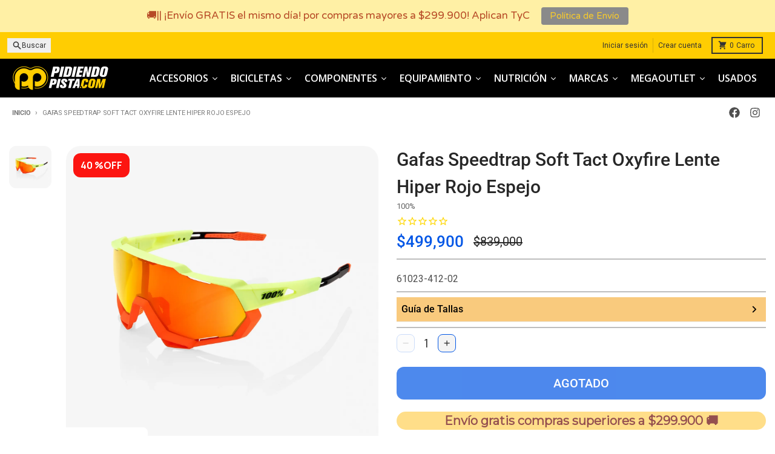

--- FILE ---
content_type: text/html; charset=utf-8
request_url: https://pidiendopista.com/apps/pagefly
body_size: 56361
content:
<!doctype html>
<html class="no-js"
  lang="es"
  dir="ltr"
  
>
  <head>
    <meta charset="utf-8">
    <meta http-equiv="X-UA-Compatible" content="IE=edge">
    <meta name="viewport" content="width=device-width,initial-scale=1">
    <meta name="theme-color" content="#0056e6">
    <link rel="canonical" href="https://pidiendopista.com/apps/pagefly"><link rel="preconnect" href="https://fonts.shopifycdn.com" crossorigin><script async crossorigin fetchpriority="high" src="/cdn/shopifycloud/importmap-polyfill/es-modules-shim.2.4.0.js"></script>
<script src="//pidiendopista.com/cdn/shop/t/12/assets/es-module-shims.js?v=20623621412077407031744514514" async></script><script type="importmap">
{
  "imports": {
    "components/cart-agreement": "//pidiendopista.com/cdn/shop/t/12/assets/cart-agreement.js?v=2858882628390291301744514514",
    "components/cart-items": "//pidiendopista.com/cdn/shop/t/12/assets/cart-items.js?v=92724733266822398551744514514",
    "components/cart-note": "//pidiendopista.com/cdn/shop/t/12/assets/cart-note.js?v=95310824290391213891744514514",
    "components/cart-notification": "//pidiendopista.com/cdn/shop/t/12/assets/cart-notification.js?v=12044990686471908041744514514",
    "components/cart-remove-button": "//pidiendopista.com/cdn/shop/t/12/assets/cart-remove-button.js?v=23785376165885215641744514514",
    "components/collection-drawer": "//pidiendopista.com/cdn/shop/t/12/assets/collection-drawer.js?v=40564379858355380991744514514",
    "components/collection-slider-component": "//pidiendopista.com/cdn/shop/t/12/assets/collection-slider-component.js?v=38373057864927748711744514514",
    "components/collection-sort": "//pidiendopista.com/cdn/shop/t/12/assets/collection-sort.js?v=152851361272730628331744514514",
    "components/disclosure-form": "//pidiendopista.com/cdn/shop/t/12/assets/disclosure-form.js?v=112701864687593093371744514514",
    "components/disclosure-item": "//pidiendopista.com/cdn/shop/t/12/assets/disclosure-item.js?v=142522642314906250751744514514",
    "components/disclosure-menu": "//pidiendopista.com/cdn/shop/t/12/assets/disclosure-menu.js?v=118131813480392717351744514514",
    "components/filter-button": "//pidiendopista.com/cdn/shop/t/12/assets/filter-button.js?v=4011960302951008551744514514",
    "components/filter-remove": "//pidiendopista.com/cdn/shop/t/12/assets/filter-remove.js?v=92089437190687240471744514514",
    "components/gift-card-recipient": "//pidiendopista.com/cdn/shop/t/12/assets/gift-card-recipient.js?v=35430722468549382391744514514",
    "components/header-section": "//pidiendopista.com/cdn/shop/t/12/assets/header-section.js?v=110447127728433559241744514514",
    "components/header-top-section": "//pidiendopista.com/cdn/shop/t/12/assets/header-top-section.js?v=48729478558050014741744514514",
    "components/looks-item": "//pidiendopista.com/cdn/shop/t/12/assets/looks-item.js?v=26918120689698131751744514514",
    "components/map-object": "//pidiendopista.com/cdn/shop/t/12/assets/map-object.js?v=135586813141825047571744514514",
    "components/media-slideshow": "//pidiendopista.com/cdn/shop/t/12/assets/media-slideshow.js?v=174506362282798429261744514514",
    "components/modal-predictive-search": "//pidiendopista.com/cdn/shop/t/12/assets/modal-predictive-search.js?v=55398893334834224121745335369",
    "components/password-modal": "//pidiendopista.com/cdn/shop/t/12/assets/password-modal.js?v=3540315291419679341744514514",
    "components/pickup-availability": "//pidiendopista.com/cdn/shop/t/12/assets/pickup-availability.js?v=40352678091114229171744514514",
    "components/pickup-availability-drawer": "//pidiendopista.com/cdn/shop/t/12/assets/pickup-availability-drawer.js?v=156906576355901780311744514514",
    "components/popup-modal": "//pidiendopista.com/cdn/shop/t/12/assets/popup-modal.js?v=101577933603455078221744514514",
    "components/predictive-search": "//pidiendopista.com/cdn/shop/t/12/assets/predictive-search.js?v=149279219371924977981744514514",
    "components/product-card": "//pidiendopista.com/cdn/shop/t/12/assets/product-card.js?v=3590946611185510811744514514",
    "components/product-details-modal": "//pidiendopista.com/cdn/shop/t/12/assets/product-details-modal.js?v=49244414836865921341744514514",
    "components/product-form": "//pidiendopista.com/cdn/shop/t/12/assets/product-form.js?v=50308066474334482821744514514",
    "components/product-model": "//pidiendopista.com/cdn/shop/t/12/assets/product-model.js?v=141750140143149600281744514514",
    "components/product-recommendations": "//pidiendopista.com/cdn/shop/t/12/assets/product-recommendations.js?v=180536028877256204621744514514",
    "components/promo-section": "//pidiendopista.com/cdn/shop/t/12/assets/promo-section.js?v=181582618838034264891744514514",
    "components/quantity-select": "//pidiendopista.com/cdn/shop/t/12/assets/quantity-select.js?v=17952230826246186651744514514",
    "components/slideshow-component": "//pidiendopista.com/cdn/shop/t/12/assets/slideshow-component.js?v=160150954975578609091744514515",
    "components/swatch-radios": "//pidiendopista.com/cdn/shop/t/12/assets/swatch-radios.js?v=135894832401389106081744514515",
    "components/testimonials-component": "//pidiendopista.com/cdn/shop/t/12/assets/testimonials-component.js?v=3972962289584583571744514515",
    "components/variant-radios": "//pidiendopista.com/cdn/shop/t/12/assets/variant-radios.js?v=17859053405788981041744514515",
    "components/variant-selects": "//pidiendopista.com/cdn/shop/t/12/assets/variant-selects.js?v=170427623051345262011744514515",
    "components/video-background": "//pidiendopista.com/cdn/shop/t/12/assets/video-background.js?v=12301135160131509811744514515",
    "components/video-background-object": "//pidiendopista.com/cdn/shop/t/12/assets/video-background-object.js?v=16347035729279509881744514515",
    "components/video-object": "//pidiendopista.com/cdn/shop/t/12/assets/video-object.js?v=179894101922622121691744514515",
    "general/customers": "//pidiendopista.com/cdn/shop/t/12/assets/customers.js?v=104393901679221634451744514514",
    "general/main": "//pidiendopista.com/cdn/shop/t/12/assets/main.js?v=92153878624244388461744514514",
    "helpers/customer-address": "//pidiendopista.com/cdn/shop/t/12/assets/customer-address.js?v=42099223200601407911744514514",
    "helpers/shopify-common": "//pidiendopista.com/cdn/shop/t/12/assets/shopify-common.js?v=79580595375328812771744514515",
    "main/modulepreload-polyfill": "//pidiendopista.com/cdn/shop/t/12/assets/modulepreload-polyfill.js?v=79640004847089388481744514514",
    "vendors/focus-trap.esm": "//pidiendopista.com/cdn/shop/t/12/assets/focus-trap.esm.js?v=171390341577938931471744514514",
    "vendors/index.es": "//pidiendopista.com/cdn/shop/t/12/assets/index.es.js?v=118362758773620614641744514514",
    "vendors/index.esm": "//pidiendopista.com/cdn/shop/t/12/assets/index.esm.js?v=113784740989429153021744514514",
    "vendors/js.cookie": "//pidiendopista.com/cdn/shop/t/12/assets/js.cookie.js?v=10888410624023819241744514514",
    "vendors/splide.esm": "//pidiendopista.com/cdn/shop/t/12/assets/splide.esm.js?v=145379555060010296531744514515",
    "vendors/vidim": "//pidiendopista.com/cdn/shop/t/12/assets/vidim.js?v=31191223605446200551744514515"
  }
}
</script><script>
  window.theme = {
    shopUrl: 'https://pidiendopista.com',
    routes: {
      root_url: '/',
      account_url: '/account',
      account_login_url: '/account/login',
      account_logout_url: '/account/logout',
      account_recover_url: '/account/recover',
      account_register_url: '/account/register',
      account_addresses_url: '/account/addresses',
      collections_url: '/collections',
      all_products_collection_url: '/collections/all',
      search_url: '/search',
      cart_url: '/cart',
      cart_update_url: '/cart/update',
      cart_add_url: '/cart/add',
      cart_change_url: '/cart/change',
      cart_clear_url: '/cart/clear',
      product_recommendations_url: '/recommendations/products',
      predictive_search_url: '/search/suggest'
    },
    info: { name: 'District' },
    strings: {
      addToCart: `Agregar al carrito`,
      preOrder: `Pre-pedido`,
      soldOut: `Agotado`,
      unavailable: `No disponible`,
      addressError: `Error al buscar esa dirección`,
      addressNoResults: `No hay resultados para esa dirección`,
      addressQueryLimit: `Ha excedido el límite de uso de la API de Google. Considere actualizar a un <a href="https://developers.google.com/maps/premium/usage-limits">Plan Premium</a> .`,
      authError: `Hubo un problema al autenticar su cuenta de Google Maps`,
      unitPrice: `Precio unitario`,
      unitPriceSeparator: `por`,
      previous: `Diapositiva anterior`,
      next: `Diapositiva siguiente`,
    },
    cartStrings: {
      error: `Hubo un error al actualizar tu carrito de compra. Inténtalo de nuevo.`,
      quantityError: `Solo puedes añadir [quantity] este artículo a tu carrito.`,
    },
    accessiblityStrings: {
      giftCardRecipientExpanded: `Formulario de destinatario de tarjetas de regalo ampliado`,
      giftCardRecipientCollapsed: `Formulario del destinatario de la tarjeta de regalo colapsado`,
    },
    pageType: ``,
    customer: false,
    moneyFormat: "${{amount_no_decimals}}",
    ajaxCartEnable: true,
    cartData: {"note":null,"attributes":{},"original_total_price":0,"total_price":0,"total_discount":0,"total_weight":0.0,"item_count":0,"items":[],"requires_shipping":false,"currency":"COP","items_subtotal_price":0,"cart_level_discount_applications":[],"checkout_charge_amount":0},
    mobileBreakpoint: 768,
    packages: [],
  };
  // Publish / Subscribe
  const PUB_SUB_EVENTS = {
    cartUpdate: 'cart-update',
    quantityUpdate: 'quantity-update',
    variantChange: 'variant-change',
    cartError: 'cart-error',
    sectionRefreshed: 'section-refreshed',
  };
  const SECTION_REFRESHED_RESOURCE_TYPE = {
    product: 'product'
  }
  let subscribers = {};

  function subscribe(eventName, callback) {
    if (subscribers[eventName] === undefined) {
      subscribers[eventName] = [];
    }

    subscribers[eventName] = [...subscribers[eventName], callback];

    return function unsubscribe() {
      subscribers[eventName] = subscribers[eventName].filter((cb) => {
        return cb !== callback;
      });
    };
  }

  function publish(eventName, data) {
    if (subscribers[eventName]) {
      subscribers[eventName].forEach((callback) => {
        callback(data);
      });
    }
  }
  document.documentElement.className = document.documentElement.className.replace('no-js', 'js');
</script>


  <script src="//pidiendopista.com/cdn/shop/t/12/assets/main.js?v=92153878624244388461744514514" type="module" crossorigin="anonymous"></script>
  <link rel="modulepreload" href="//pidiendopista.com/cdn/shop/t/12/assets/modulepreload-polyfill.js?v=79640004847089388481744514514" crossorigin="anonymous">

<link rel="apple-touch-icon" sizes="180x180" href="//pidiendopista.com/cdn/shop/files/logoppavatar.jpg?crop=center&height=180&v=1613754080&width=180">
      <link rel="icon" type="image/png" href="//pidiendopista.com/cdn/shop/files/logoppavatar.jpg?crop=center&height=32&v=1613754080&width=32"><title>Pidiendo Pista</title><meta property="og:site_name" content="Pidiendo Pista">
<meta property="og:url" content="https://pidiendopista.com/apps/pagefly">
<meta property="og:title" content="Pidiendo Pista">
<meta property="og:type" content="website">
<meta property="og:description" content="Accesorios y componentes para bicicleta de montaña, ruta, ebikes y urbanas."><meta property="og:image" content="http://pidiendopista.com/cdn/shop/files/Logos_Pidiendo_Pista_negro_amarillo.png?v=1745501074">
  <meta property="og:image:secure_url" content="https://pidiendopista.com/cdn/shop/files/Logos_Pidiendo_Pista_negro_amarillo.png?v=1745501074">
  <meta property="og:image:width" content="1814">
  <meta property="og:image:height" content="517"><meta name="twitter:card" content="summary_large_image">
<meta name="twitter:title" content="Pidiendo Pista">
<meta name="twitter:description" content="Accesorios y componentes para bicicleta de montaña, ruta, ebikes y urbanas.">
<script>window.performance && window.performance.mark && window.performance.mark('shopify.content_for_header.start');</script><meta name="google-site-verification" content="o-M55xXYzowtcdQkafNp94-Rdl6iGJ3IcTPsCcFDxgo">
<meta name="google-site-verification" content="n7w8UT46reayZyJMxltLAG07EZ-iDAGpUBc1A_UaB1Q">
<meta name="facebook-domain-verification" content="yhj9px4pzycq2hn26vw77rod51eaxw">
<meta id="shopify-digital-wallet" name="shopify-digital-wallet" content="/26550337595/digital_wallets/dialog">
<script async="async" src="/checkouts/internal/preloads.js?locale=es-CO"></script>
<script id="shopify-features" type="application/json">{"accessToken":"83e29f63c63116b0779f5037dc849072","betas":["rich-media-storefront-analytics"],"domain":"pidiendopista.com","predictiveSearch":true,"shopId":26550337595,"locale":"es"}</script>
<script>var Shopify = Shopify || {};
Shopify.shop = "pidiendo-pista.myshopify.com";
Shopify.locale = "es";
Shopify.currency = {"active":"COP","rate":"1.0"};
Shopify.country = "CO";
Shopify.theme = {"name":"District","id":146924994792,"schema_name":"District","schema_version":"5.0.4","theme_store_id":735,"role":"main"};
Shopify.theme.handle = "null";
Shopify.theme.style = {"id":null,"handle":null};
Shopify.cdnHost = "pidiendopista.com/cdn";
Shopify.routes = Shopify.routes || {};
Shopify.routes.root = "/";</script>
<script type="module">!function(o){(o.Shopify=o.Shopify||{}).modules=!0}(window);</script>
<script>!function(o){function n(){var o=[];function n(){o.push(Array.prototype.slice.apply(arguments))}return n.q=o,n}var t=o.Shopify=o.Shopify||{};t.loadFeatures=n(),t.autoloadFeatures=n()}(window);</script>
<script defer="defer" async type="module" src="//pidiendopista.com/cdn/shopifycloud/shop-js/modules/v2/client.init-shop-cart-sync_BSQ69bm3.es.esm.js"></script>
<script defer="defer" async type="module" src="//pidiendopista.com/cdn/shopifycloud/shop-js/modules/v2/chunk.common_CIqZBrE6.esm.js"></script>
<script type="module">
  await import("//pidiendopista.com/cdn/shopifycloud/shop-js/modules/v2/client.init-shop-cart-sync_BSQ69bm3.es.esm.js");
await import("//pidiendopista.com/cdn/shopifycloud/shop-js/modules/v2/chunk.common_CIqZBrE6.esm.js");

  window.Shopify.SignInWithShop?.initShopCartSync?.({"fedCMEnabled":true,"windoidEnabled":true});

</script>
<script>(function() {
  var isLoaded = false;
  function asyncLoad() {
    if (isLoaded) return;
    isLoaded = true;
    var urls = ["https:\/\/formbuilder.hulkapps.com\/skeletopapp.js?shop=pidiendo-pista.myshopify.com","https:\/\/cdn1.stamped.io\/files\/widget.min.js?shop=pidiendo-pista.myshopify.com","https:\/\/cloudsearch-1f874.kxcdn.com\/shopify.js?srp=\/a\/search\u0026filtersEnabled=1\u0026shop=pidiendo-pista.myshopify.com","https:\/\/cdn.shopify.com\/s\/files\/1\/0265\/5033\/7595\/t\/10\/assets\/globo.formbuilder.init.js?v=1650397648\u0026shop=pidiendo-pista.myshopify.com","https:\/\/cdn.shopify.com\/s\/files\/1\/0265\/5033\/7595\/t\/10\/assets\/tipo.booking.init.js?shop=pidiendo-pista.myshopify.com","https:\/\/cdn.hextom.com\/js\/quickannouncementbar.js?shop=pidiendo-pista.myshopify.com"];
    for (var i = 0; i < urls.length; i++) {
      var s = document.createElement('script');
      s.type = 'text/javascript';
      s.async = true;
      s.src = urls[i];
      var x = document.getElementsByTagName('script')[0];
      x.parentNode.insertBefore(s, x);
    }
  };
  if(window.attachEvent) {
    window.attachEvent('onload', asyncLoad);
  } else {
    window.addEventListener('load', asyncLoad, false);
  }
})();</script>
<script id="__st">var __st={"a":26550337595,"offset":-18000,"reqid":"96c53daa-0fa6-4354-b034-09e2e21a5c85-1768878736","pageurl":"pidiendopista.com\/apps\/pagefly","u":"e778c070ab10"};</script>
<script>window.ShopifyPaypalV4VisibilityTracking = true;</script>
<script id="captcha-bootstrap">!function(){'use strict';const t='contact',e='account',n='new_comment',o=[[t,t],['blogs',n],['comments',n],[t,'customer']],c=[[e,'customer_login'],[e,'guest_login'],[e,'recover_customer_password'],[e,'create_customer']],r=t=>t.map((([t,e])=>`form[action*='/${t}']:not([data-nocaptcha='true']) input[name='form_type'][value='${e}']`)).join(','),a=t=>()=>t?[...document.querySelectorAll(t)].map((t=>t.form)):[];function s(){const t=[...o],e=r(t);return a(e)}const i='password',u='form_key',d=['recaptcha-v3-token','g-recaptcha-response','h-captcha-response',i],f=()=>{try{return window.sessionStorage}catch{return}},m='__shopify_v',_=t=>t.elements[u];function p(t,e,n=!1){try{const o=window.sessionStorage,c=JSON.parse(o.getItem(e)),{data:r}=function(t){const{data:e,action:n}=t;return t[m]||n?{data:e,action:n}:{data:t,action:n}}(c);for(const[e,n]of Object.entries(r))t.elements[e]&&(t.elements[e].value=n);n&&o.removeItem(e)}catch(o){console.error('form repopulation failed',{error:o})}}const l='form_type',E='cptcha';function T(t){t.dataset[E]=!0}const w=window,h=w.document,L='Shopify',v='ce_forms',y='captcha';let A=!1;((t,e)=>{const n=(g='f06e6c50-85a8-45c8-87d0-21a2b65856fe',I='https://cdn.shopify.com/shopifycloud/storefront-forms-hcaptcha/ce_storefront_forms_captcha_hcaptcha.v1.5.2.iife.js',D={infoText:'Protegido por hCaptcha',privacyText:'Privacidad',termsText:'Términos'},(t,e,n)=>{const o=w[L][v],c=o.bindForm;if(c)return c(t,g,e,D).then(n);var r;o.q.push([[t,g,e,D],n]),r=I,A||(h.body.append(Object.assign(h.createElement('script'),{id:'captcha-provider',async:!0,src:r})),A=!0)});var g,I,D;w[L]=w[L]||{},w[L][v]=w[L][v]||{},w[L][v].q=[],w[L][y]=w[L][y]||{},w[L][y].protect=function(t,e){n(t,void 0,e),T(t)},Object.freeze(w[L][y]),function(t,e,n,w,h,L){const[v,y,A,g]=function(t,e,n){const i=e?o:[],u=t?c:[],d=[...i,...u],f=r(d),m=r(i),_=r(d.filter((([t,e])=>n.includes(e))));return[a(f),a(m),a(_),s()]}(w,h,L),I=t=>{const e=t.target;return e instanceof HTMLFormElement?e:e&&e.form},D=t=>v().includes(t);t.addEventListener('submit',(t=>{const e=I(t);if(!e)return;const n=D(e)&&!e.dataset.hcaptchaBound&&!e.dataset.recaptchaBound,o=_(e),c=g().includes(e)&&(!o||!o.value);(n||c)&&t.preventDefault(),c&&!n&&(function(t){try{if(!f())return;!function(t){const e=f();if(!e)return;const n=_(t);if(!n)return;const o=n.value;o&&e.removeItem(o)}(t);const e=Array.from(Array(32),(()=>Math.random().toString(36)[2])).join('');!function(t,e){_(t)||t.append(Object.assign(document.createElement('input'),{type:'hidden',name:u})),t.elements[u].value=e}(t,e),function(t,e){const n=f();if(!n)return;const o=[...t.querySelectorAll(`input[type='${i}']`)].map((({name:t})=>t)),c=[...d,...o],r={};for(const[a,s]of new FormData(t).entries())c.includes(a)||(r[a]=s);n.setItem(e,JSON.stringify({[m]:1,action:t.action,data:r}))}(t,e)}catch(e){console.error('failed to persist form',e)}}(e),e.submit())}));const S=(t,e)=>{t&&!t.dataset[E]&&(n(t,e.some((e=>e===t))),T(t))};for(const o of['focusin','change'])t.addEventListener(o,(t=>{const e=I(t);D(e)&&S(e,y())}));const B=e.get('form_key'),M=e.get(l),P=B&&M;t.addEventListener('DOMContentLoaded',(()=>{const t=y();if(P)for(const e of t)e.elements[l].value===M&&p(e,B);[...new Set([...A(),...v().filter((t=>'true'===t.dataset.shopifyCaptcha))])].forEach((e=>S(e,t)))}))}(h,new URLSearchParams(w.location.search),n,t,e,['guest_login'])})(!0,!0)}();</script>
<script integrity="sha256-4kQ18oKyAcykRKYeNunJcIwy7WH5gtpwJnB7kiuLZ1E=" data-source-attribution="shopify.loadfeatures" defer="defer" src="//pidiendopista.com/cdn/shopifycloud/storefront/assets/storefront/load_feature-a0a9edcb.js" crossorigin="anonymous"></script>
<script data-source-attribution="shopify.dynamic_checkout.dynamic.init">var Shopify=Shopify||{};Shopify.PaymentButton=Shopify.PaymentButton||{isStorefrontPortableWallets:!0,init:function(){window.Shopify.PaymentButton.init=function(){};var t=document.createElement("script");t.src="https://pidiendopista.com/cdn/shopifycloud/portable-wallets/latest/portable-wallets.es.js",t.type="module",document.head.appendChild(t)}};
</script>
<script data-source-attribution="shopify.dynamic_checkout.buyer_consent">
  function portableWalletsHideBuyerConsent(e){var t=document.getElementById("shopify-buyer-consent"),n=document.getElementById("shopify-subscription-policy-button");t&&n&&(t.classList.add("hidden"),t.setAttribute("aria-hidden","true"),n.removeEventListener("click",e))}function portableWalletsShowBuyerConsent(e){var t=document.getElementById("shopify-buyer-consent"),n=document.getElementById("shopify-subscription-policy-button");t&&n&&(t.classList.remove("hidden"),t.removeAttribute("aria-hidden"),n.addEventListener("click",e))}window.Shopify?.PaymentButton&&(window.Shopify.PaymentButton.hideBuyerConsent=portableWalletsHideBuyerConsent,window.Shopify.PaymentButton.showBuyerConsent=portableWalletsShowBuyerConsent);
</script>
<script data-source-attribution="shopify.dynamic_checkout.cart.bootstrap">document.addEventListener("DOMContentLoaded",(function(){function t(){return document.querySelector("shopify-accelerated-checkout-cart, shopify-accelerated-checkout")}if(t())Shopify.PaymentButton.init();else{new MutationObserver((function(e,n){t()&&(Shopify.PaymentButton.init(),n.disconnect())})).observe(document.body,{childList:!0,subtree:!0})}}));
</script>

<script>window.performance && window.performance.mark && window.performance.mark('shopify.content_for_header.end');</script>
<style data-shopify>
@font-face {
  font-family: Roboto;
  font-weight: 400;
  font-style: normal;
  font-display: swap;
  src: url("//pidiendopista.com/cdn/fonts/roboto/roboto_n4.2019d890f07b1852f56ce63ba45b2db45d852cba.woff2") format("woff2"),
       url("//pidiendopista.com/cdn/fonts/roboto/roboto_n4.238690e0007583582327135619c5f7971652fa9d.woff") format("woff");
}
@font-face {
  font-family: Roboto;
  font-weight: 700;
  font-style: normal;
  font-display: swap;
  src: url("//pidiendopista.com/cdn/fonts/roboto/roboto_n7.f38007a10afbbde8976c4056bfe890710d51dec2.woff2") format("woff2"),
       url("//pidiendopista.com/cdn/fonts/roboto/roboto_n7.94bfdd3e80c7be00e128703d245c207769d763f9.woff") format("woff");
}
@font-face {
  font-family: Roboto;
  font-weight: 400;
  font-style: italic;
  font-display: swap;
  src: url("//pidiendopista.com/cdn/fonts/roboto/roboto_i4.57ce898ccda22ee84f49e6b57ae302250655e2d4.woff2") format("woff2"),
       url("//pidiendopista.com/cdn/fonts/roboto/roboto_i4.b21f3bd061cbcb83b824ae8c7671a82587b264bf.woff") format("woff");
}
@font-face {
  font-family: Roboto;
  font-weight: 700;
  font-style: italic;
  font-display: swap;
  src: url("//pidiendopista.com/cdn/fonts/roboto/roboto_i7.7ccaf9410746f2c53340607c42c43f90a9005937.woff2") format("woff2"),
       url("//pidiendopista.com/cdn/fonts/roboto/roboto_i7.49ec21cdd7148292bffea74c62c0df6e93551516.woff") format("woff");
}
@font-face {
  font-family: Roboto;
  font-weight: 500;
  font-style: normal;
  font-display: swap;
  src: url("//pidiendopista.com/cdn/fonts/roboto/roboto_n5.250d51708d76acbac296b0e21ede8f81de4e37aa.woff2") format("woff2"),
       url("//pidiendopista.com/cdn/fonts/roboto/roboto_n5.535e8c56f4cbbdea416167af50ab0ff1360a3949.woff") format("woff");
}
@font-face {
  font-family: Roboto;
  font-weight: 700;
  font-style: normal;
  font-display: swap;
  src: url("//pidiendopista.com/cdn/fonts/roboto/roboto_n7.f38007a10afbbde8976c4056bfe890710d51dec2.woff2") format("woff2"),
       url("//pidiendopista.com/cdn/fonts/roboto/roboto_n7.94bfdd3e80c7be00e128703d245c207769d763f9.woff") format("woff");
}
:root {
    --base-font-size: 16px;
    --body-font-family: Roboto, sans-serif;
    --heading-font-family: "system_ui", -apple-system, 'Segoe UI', Roboto, 'Helvetica Neue', 'Noto Sans', 'Liberation Sans', Arial, sans-serif, 'Apple Color Emoji', 'Segoe UI Emoji', 'Segoe UI Symbol', 'Noto Color Emoji';
    --navigation-font-family: Roboto, sans-serif;
    --body-style: normal;
    --body-weight: 400;
    --body-weight-bolder: 700;
    --heading-style: normal;
    --heading-weight: 400;
    --heading-weight-bolder: 700;
    --heading-capitalize: none;
    --navigation-style: normal;
    --navigation-weight: 500;
    --navigation-weight-bolder: 700;--primary-text-color: #4f4f4f;
    --primary-title-color: #000000;
    --primary-accent-color: #0056e6;
    --primary-accent-color-80: rgba(0, 86, 230, 0.8);
    --primary-accent-text-color: #ffffff;
    --primary-background-color: #ffffff;
    --primary-background-color-75: rgba(255, 255, 255, 0.8);
    --primary-secondary-background-color: #ececec;
    --primary-secondary-background-color-50: #f6f6f6;
    --primary-section-border-color: #ededed;
    --primary-text-color-05: #f6f6f6;
    --primary-text-color-10: #ededed;
    --primary-text-color-20: #dcdcdc;
    --primary-text-color-30: #cacaca;
    --primary-text-color-40: #b9b9b9;
    --primary-text-color-50: #a7a7a7;
    --primary-text-color-60: #959595;
    --primary-text-color-70: #848484;
    --primary-text-color-80: #727272;
    --primary-text-color-90: #616161;
    --section-text-color: #4f4f4f;
    --section-text-color-75: rgba(79, 79, 79, 0.75);
    --section-text-color-50: rgba(79, 79, 79, 0.5);
    --section-title-color: #000000;
    --section-accent-color: #0056e6;
    --section-accent-text-color: #ffffff;
    --section-accent-hover-color: #004ccd;
    --section-overlay-color: transparent;
    --section-overlay-hover-color: transparent;
    --section-background-color: #ffffff;
    --section-primary-border-color: #4f4f4f;
    --modal-background-color: #000000;--max-width-screen: 1280px;
    --max-width-header: 1280px;
    --spacing-section: 4rem;
    --spacing-section-half: 2rem;
    --spacing-rail: 1.25rem;
    --text-align-section: center;--swiper-theme-color: #0056e6;
    --duration-default: 200ms;
    --tw-ring-inset: ;
    --tw-blur: ;
    --tw-brightness: ;
    --tw-contrast: ;
    --tw-grayscale: ;
    --tw-hue-rotate: ;
    --tw-invert: ;
    --tw-saturate: ;
    --tw-sepia: ;
    --tw-drop-shadow: ;
    --tw-filter: var(--tw-blur) var(--tw-brightness) var(--tw-contrast) var(--tw-grayscale) var(--tw-hue-rotate) var(--tw-invert) var(--tw-saturate) var(--tw-sepia) var(--tw-drop-shadow);

    --shopify-accelerated-checkout-button-block-size: 46px;
    --shopify-accelerated-checkout-inline-alignment: end;
  }
</style>


  <link href="//pidiendopista.com/cdn/shop/t/12/assets/main-style.css?v=86569852957499818311744514514" rel="stylesheet" type="text/css" media="all" />


<link rel="preload" as="font" href="//pidiendopista.com/cdn/fonts/roboto/roboto_n4.2019d890f07b1852f56ce63ba45b2db45d852cba.woff2" type="font/woff2" crossorigin><link rel="preload" as="font" href="//pidiendopista.com/cdn/fonts/roboto/roboto_n5.250d51708d76acbac296b0e21ede8f81de4e37aa.woff2" type="font/woff2" crossorigin>
  

  <meta name="robots" content="noindex">

<!-- BEGIN app block: shopify://apps/powerful-form-builder/blocks/app-embed/e4bcb1eb-35b2-42e6-bc37-bfe0e1542c9d --><script type="text/javascript" hs-ignore data-cookieconsent="ignore">
  var Globo = Globo || {};
  var globoFormbuilderRecaptchaInit = function(){};
  var globoFormbuilderHcaptchaInit = function(){};
  window.Globo.FormBuilder = window.Globo.FormBuilder || {};
  window.Globo.FormBuilder.shop = {"configuration":{"money_format":"${{amount_no_decimals}}"},"pricing":{"features":{"bulkOrderForm":false,"cartForm":false,"fileUpload":2,"removeCopyright":false}},"settings":{"copyright":"Powered by Globo <a href=\"https://apps.shopify.com/form-builder-contact-form\" target=\"_blank\">Contact Form</a>","hideWaterMark":false,"reCaptcha":{"recaptchaType":"v2","siteKey":false,"languageCode":"es-419"},"scrollTop":false,"additionalColumns":[]},"encryption_form_id":1,"url":"https://form.globosoftware.net/"};

  if(window.Globo.FormBuilder.shop.settings.customCssEnabled && window.Globo.FormBuilder.shop.settings.customCssCode){
    const customStyle = document.createElement('style');
    customStyle.type = 'text/css';
    customStyle.innerHTML = window.Globo.FormBuilder.shop.settings.customCssCode;
    document.head.appendChild(customStyle);
  }

  window.Globo.FormBuilder.forms = [];
    
      
      
      
      window.Globo.FormBuilder.forms[95424] = {"95424":{"header":{"active":true,"title":"AGENDA TU CITA","description":"\u003cp\u003eNUESTRO HORARIO DE ATENCIÓN ES:\u003c\/p\u003e\u003cp\u003eDe Lunes a Viernes (11am a 1pm y 2pm a 5pm)\u003c\/p\u003e"},"elements":[{"id":"text","type":"text","label":"NOMBRE Y APELLIDO","placeholder":"Nombre y Apellido","description":"","limitCharacters":false,"characters":100,"hideLabel":false,"keepPositionLabel":false,"required":true,"ifHideLabel":false,"inputIcon":"","columnWidth":100},{"id":"email","type":"email","label":"EMAIL","placeholder":"Correo Electrónico","description":"","limitCharacters":false,"characters":100,"hideLabel":false,"keepPositionLabel":false,"required":true,"ifHideLabel":false,"inputIcon":"","columnWidth":50},{"id":"phone","type":"phone","label":"CELULAR","placeholder":"Número","description":"","validatePhone":false,"onlyShowFlag":false,"defaultCountryCode":"us","limitCharacters":false,"characters":100,"hideLabel":false,"keepPositionLabel":false,"required":true,"ifHideLabel":false,"inputIcon":"","columnWidth":50},{"id":"datetime","type":"datetime","label":"DÍA DE VISITA","placeholder":"Fecha","description":"","hideLabel":false,"keepPositionLabel":false,"required":true,"ifHideLabel":false,"format":"date","otherLang":true,"localization":"es","date-format":"Y-m-d","time-format":"12h","isLimitDate":true,"limitDateType":"disablingDates","limitDateSpecificEnabled":false,"limitDateSpecificDates":"","limitDateRangeEnabled":false,"limitDateRangeDates":"","limitDateDOWEnabled":true,"limitDateDOWDates":["saturday","sunday"],"inputIcon":"","columnWidth":50},{"id":"datetime-2","type":"datetime","label":"HORA DE VISITA","placeholder":"Hora","description":"","hideLabel":false,"keepPositionLabel":false,"required":true,"ifHideLabel":false,"format":"time","otherLang":true,"localization":"es","date-format":"Y-m-d","time-format":"12h","isLimitDate":false,"limitDateType":"disablingDates","limitDateSpecificEnabled":false,"limitDateSpecificDates":"","limitDateRangeEnabled":false,"limitDateRangeDates":"","limitDateDOWEnabled":false,"limitDateDOWDates":["saturday","sunday"],"inputIcon":"","columnWidth":50},{"id":"text-2","type":"text","label":"EN QUE PRODUCTOS ESTAS INTERESADO?","placeholder":"Describe los productos","description":"","limitCharacters":false,"characters":100,"hideLabel":false,"keepPositionLabel":false,"required":true,"ifHideLabel":false,"inputIcon":"","columnWidth":100},{"id":"checkbox","type":"checkbox","label":"CATEGORÍA","options":"XC\nGRAVEL\nENDURO\nRUTA\nTRAIL\nDH","defaultOptions":"","description":"","hideLabel":false,"keepPositionLabel":false,"required":false,"ifHideLabel":false,"inlineOption":33.33,"columnWidth":100}],"add-elements":null,"footer":{"description":"","previousText":"Previous","nextText":"Next","submitText":"CONFIRMAR","resetButton":false,"resetButtonText":"Reset","submitFullWidth":true,"submitAlignment":"center"},"mail":{"admin":null,"customer":{"enable":true,"emailType":"elementEmail","selectEmail":"onlyEmail","emailId":"email","emailConditional":false,"note":"You can use variables which will help you create a dynamic content","subject":"Rider gracias tu agendamiento.","content":"\u003ctable class=\"header row\" style=\"width: 100%; border-spacing: 0; border-collapse: collapse; margin: 40px 0 20px;\"\u003e\n\u003ctbody\u003e\n\u003ctr\u003e\n\u003ctd class=\"header__cell\" style=\"font-family: -apple-system, BlinkMacSystemFont, Roboto, Oxygen, Ubuntu, Cantarell, Fira Sans, Droid Sans, Helvetica Neue, sans-serif;\"\u003e\u003ccenter\u003e\n\u003ctable class=\"container\" style=\"width: 559px; text-align: left; border-spacing: 0px; border-collapse: collapse; margin: 0px auto;\"\u003e\n\u003ctbody\u003e\n\u003ctr\u003e\n\u003ctd style=\"font-family: -apple-system, BlinkMacSystemFont, Roboto, Oxygen, Ubuntu, Cantarell, 'Fira Sans', 'Droid Sans', 'Helvetica Neue', sans-serif; width: 544.219px;\"\u003e\n\u003ctable class=\"row\" style=\"width: 100%; border-spacing: 0; border-collapse: collapse;\"\u003e\n\u003ctbody\u003e\n\u003ctr\u003e\n\u003ctd class=\"shop-name__cell\" style=\"font-family: -apple-system, BlinkMacSystemFont, Roboto, Oxygen, Ubuntu, Cantarell, Fira Sans, Droid Sans, Helvetica Neue, sans-serif;\"\u003e\n\u003ch1 class=\"shop-name__text\" style=\"font-weight: normal; font-size: 30px; color: #333; margin: 0;\"\u003ePIDIENDOPISTA.COM\u003c\/h1\u003e\n\u003c\/td\u003e\n\u003ctd class=\"order-number__cell\" style=\"font-family: -apple-system, BlinkMacSystemFont, Roboto, Oxygen, Ubuntu, Cantarell, Fira Sans, Droid Sans, Helvetica Neue, sans-serif; font-size: 14px; color: #999;\" align=\"right\"\u003e\u0026nbsp;\u003c\/td\u003e\n\u003c\/tr\u003e\n\u003c\/tbody\u003e\n\u003c\/table\u003e\n\u003c\/td\u003e\n\u003c\/tr\u003e\n\u003c\/tbody\u003e\n\u003c\/table\u003e\n\u003c\/center\u003e\u003c\/td\u003e\n\u003c\/tr\u003e\n\u003c\/tbody\u003e\n\u003c\/table\u003e\n\u003ctable class=\"row content\" style=\"width: 100%; border-spacing: 0; border-collapse: collapse;\"\u003e\n\u003ctbody\u003e\n\u003ctr\u003e\n\u003ctd class=\"content__cell\" style=\"font-family: -apple-system, BlinkMacSystemFont, Roboto, Oxygen, Ubuntu, Cantarell, Fira Sans, Droid Sans, Helvetica Neue, sans-serif; padding-bottom: 40px;\"\u003e\u003ccenter\u003e\n\u003ctable class=\"container\" style=\"width: 560px; text-align: left; border-spacing: 0; border-collapse: collapse; margin: 0 auto;\"\u003e\n\u003ctbody\u003e\n\u003ctr\u003e\n\u003ctd style=\"font-family: -apple-system, BlinkMacSystemFont, Roboto, Oxygen, Ubuntu, Cantarell, Fira Sans, Droid Sans, Helvetica Neue, sans-serif;\"\u003e\n\u003ch2 class=\"quote-heading\" style=\"font-weight: normal; font-size: 24px; margin: 0 0 10px;\"\u003e\u003cspan style=\"font-family: -apple-system, system-ui, Roboto, Oxygen, Ubuntu, Cantarell, 'Fira Sans', 'Droid Sans', 'Helvetica Neue', sans-serif;\"\u003e\u003cspan style=\"font-size: 24px; font-weight: 400;\"\u003eRider gracias por tu\u0026nbsp;agendamiento.\u003cbr \/\u003e\u003c\/span\u003e\u003c\/span\u003e\u003c\/h2\u003e\n\u003cspan style=\"font-family: -apple-system, system-ui, Roboto, Oxygen, Ubuntu, Cantarell, 'Fira Sans', 'Droid Sans', 'Helvetica Neue', sans-serif;\"\u003eHola Rider, nos pondremos en contacto con usted en breve. Si quiere puede contactarnos a nuestrao whatsapp: \u003ca href=\"https:\/\/wa.link\/ydnzhe\"\u003e3128904857\u003c\/a\u003e\u003cbr \/\u003e\u003cbr \/\u003e\u003c\/span\u003e\u003c\/td\u003e\n\u003c\/tr\u003e\n\u003c\/tbody\u003e\n\u003c\/table\u003e\n\u003ctable class=\"row section\" style=\"width: 100%; border-spacing: 0; border-collapse: collapse; border-top-width: 1px; border-top-color: #e5e5e5; border-top-style: solid;\"\u003e\n\u003ctbody\u003e\n\u003ctr\u003e\n\u003ctd class=\"section__cell\" style=\"font-family: -apple-system, BlinkMacSystemFont, Roboto, Oxygen, Ubuntu, Cantarell, Fira Sans, Droid Sans, Helvetica Neue, sans-serif; padding: 40px 0;\"\u003e\u003ccenter\u003e\n\u003ctable class=\"container\" style=\"width: 560px; text-align: left; border-spacing: 0; border-collapse: collapse; margin: 0 auto;\"\u003e\n\u003ctbody\u003e\n\u003ctr\u003e\n\u003ctd style=\"font-family: -apple-system, BlinkMacSystemFont, Roboto, Oxygen, Ubuntu, Cantarell, Fira Sans, Droid Sans, Helvetica Neue, sans-serif;\"\u003e\n\u003ch3 class=\"more-information\"\u003eM\u0026aacute;s Informaci\u0026oacute;n:\u003c\/h3\u003e\n\u003cp\u003e{{data}}\u003c\/p\u003e\n\u003c\/td\u003e\n\u003c\/tr\u003e\n\u003c\/tbody\u003e\n\u003c\/table\u003e\n\u003c\/center\u003e\u003c\/td\u003e\n\u003c\/tr\u003e\n\u003c\/tbody\u003e\n\u003c\/table\u003e\n\u003ctable class=\"row footer\" style=\"width: 100%; border-spacing: 0; border-collapse: collapse; border-top-width: 1px; border-top-color: #e5e5e5; border-top-style: solid;\"\u003e\n\u003ctbody\u003e\n\u003ctr\u003e\n\u003ctd class=\"footer__cell\" style=\"font-family: -apple-system, BlinkMacSystemFont, Roboto, Oxygen, Ubuntu, Cantarell, Fira Sans, Droid Sans, Helvetica Neue, sans-serif; padding: 35px 0;\"\u003e\u003ccenter\u003e\n\u003ctable class=\"container\" style=\"width: 560px; text-align: left; border-spacing: 0; border-collapse: collapse; margin: 0 auto;\"\u003e\n\u003ctbody\u003e\n\u003ctr\u003e\n\u003ctd style=\"font-family: -apple-system, BlinkMacSystemFont, Roboto, Oxygen, Ubuntu, Cantarell, Fira Sans, Droid Sans, Helvetica Neue, sans-serif;\"\u003e\n\u003cp class=\"contact\" style=\"text-align: center;\"\u003eIf you have any questions, reply to this email or contact us at \u003ca href=\"mailto:info@pidiendopista.com\"\u003einfo@pidiendopista.com\u003c\/a\u003e\u003c\/p\u003e\n\u003c\/td\u003e\n\u003c\/tr\u003e\n\u003ctr\u003e\n\u003ctd style=\"font-family: -apple-system, BlinkMacSystemFont, Roboto, Oxygen, Ubuntu, Cantarell, Fira Sans, Droid Sans, Helvetica Neue, sans-serif;\"\u003e\n\u003cp class=\"disclaimer__subtext\" style=\"color: #999; line-height: 150%; font-size: 14px; margin: 0; text-align: center;\"\u003eClick \u003ca href=\"[UNSUBSCRIBEURL]\"\u003ehere\u003c\/a\u003e to unsubscribe\u003c\/p\u003e\n\u003c\/td\u003e\n\u003c\/tr\u003e\n\u003c\/tbody\u003e\n\u003c\/table\u003e\n\u003c\/center\u003e\u003c\/td\u003e\n\u003c\/tr\u003e\n\u003c\/tbody\u003e\n\u003c\/table\u003e\n\u003c\/center\u003e\u003c\/td\u003e\n\u003c\/tr\u003e\n\u003c\/tbody\u003e\n\u003c\/table\u003e","islimitWidth":false,"maxWidth":"600"}},"appearance":{"layout":"boxed","width":"616","style":"classic_rounded","mainColor":"#EB1256","headingColor":"rgba(255,205,2,1)","labelColor":"rgba(255,205,2,1)","descriptionColor":"rgba(255,205,2,1)","optionColor":"rgba(255,205,2,1)","paragraphColor":"rgba(0,0,0,1)","paragraphBackground":"rgba(0,0,0,1)","background":"color","backgroundColor":"rgba(0,0,0,1)","backgroundImage":"","backgroundImageAlignment":"middle","floatingIcon":"\u003csvg aria-hidden=\"true\" focusable=\"false\" data-prefix=\"far\" data-icon=\"envelope\" class=\"svg-inline--fa fa-envelope fa-w-16\" role=\"img\" xmlns=\"http:\/\/www.w3.org\/2000\/svg\" viewBox=\"0 0 512 512\"\u003e\u003cpath fill=\"currentColor\" d=\"M464 64H48C21.49 64 0 85.49 0 112v288c0 26.51 21.49 48 48 48h416c26.51 0 48-21.49 48-48V112c0-26.51-21.49-48-48-48zm0 48v40.805c-22.422 18.259-58.168 46.651-134.587 106.49-16.841 13.247-50.201 45.072-73.413 44.701-23.208.375-56.579-31.459-73.413-44.701C106.18 199.465 70.425 171.067 48 152.805V112h416zM48 400V214.398c22.914 18.251 55.409 43.862 104.938 82.646 21.857 17.205 60.134 55.186 103.062 54.955 42.717.231 80.509-37.199 103.053-54.947 49.528-38.783 82.032-64.401 104.947-82.653V400H48z\"\u003e\u003c\/path\u003e\u003c\/svg\u003e","floatingText":"","displayOnAllPage":false,"position":"bottom right","formType":"normalForm","newTemplate":false},"reCaptcha":{"enable":false,"note":"Please make sure that you have set Google reCaptcha v2 Site key and Secret key in \u003ca href=\"\/admin\/settings\"\u003eSettings\u003c\/a\u003e"},"errorMessage":{"required":"Please fill in field","invalid":"Invalid","invalidName":"Invalid name","invalidEmail":"Invalid email","invalidURL":"Invalid URL","invalidPhone":"Invalid phone","invalidNumber":"Invalid number","invalidPassword":"Invalid password","confirmPasswordNotMatch":"Confirmed password doesn't match","customerAlreadyExists":"Customer already exists","fileSizeLimit":"File size limit exceeded","fileNotAllowed":"File extension not allowed","requiredCaptcha":"Please, enter the captcha","requiredProducts":"Please select product","limitQuantity":"The number of products left in stock has been exceeded","shopifyInvalidPhone":"phone - Enter a valid phone number to use this delivery method","shopifyPhoneHasAlready":"phone - Phone has already been taken","shopifyInvalidProvice":"addresses.province - is not valid","otherError":"Something went wrong, please try again"},"afterSubmit":{"action":"clearForm","message":"\u003ch4\u003eThanks for getting in touch!\u0026nbsp;\u003c\/h4\u003e\u003cp\u003e\u003cbr\u003e\u003c\/p\u003e\u003cp\u003eWe appreciate you contacting us. One of our colleagues will get back in touch with you soon!\u003c\/p\u003e\u003cp\u003e\u003cbr\u003e\u003c\/p\u003e\u003cp\u003eHave a great day!\u003c\/p\u003e","redirectUrl":"","enableGa":false,"gaEventCategory":"Form Builder by Globo","gaEventAction":"Submit","gaEventLabel":"Contact us form","enableFpx":false,"fpxTrackerName":""},"integration":{"shopify":{"createAccount":false,"ifExist":"returnError","showMessage":false,"messageRedirectToLogin":"You already registered. Click \u003ca href=\"\/account\/login\"\u003ehere\u003c\/a\u003e to login","sendEmailInvite":false,"acceptsMarketing":false,"overwriteCustomerExisting":true,"note":"Learn \u003ca href=\"https:\/\/www.google.com\/\" target=\"_blank\"\u003ehow to connect\u003c\/a\u003e form elements to Shopify customer data","integrationElements":{"text":"additional.nombre_y_apellido","email":"email","phone":"phone","datetime":"additional.día_de_visita","datetime-2":"additional.hora_de_visita_2","text-2":"additional.en_que_productos_estas_interesado_2","checkbox":"additional.categoría"}},"mailChimp":{"loading":"","enable":false,"list":false,"note":"Learn \u003ca href=\"https:\/\/www.google.com\/\" target=\"_blank\"\u003ehow to connect\u003c\/a\u003e form elements to Mailchimp subscriber data","integrationElements":[]},"klaviyo":{"loading":"","enable":false,"list":false,"note":"Learn \u003ca href=\"https:\/\/www.google.com\/\" target=\"_blank\"\u003ehow to connect\u003c\/a\u003e form elements to Klaviyo subscriber data","integrationElements":{"klaviyoemail":"","first_name":{"val":"","option":""},"last_name":{"val":"","option":""},"title":{"val":"","option":""},"organization":{"val":"","option":""},"phone_number":{"val":"","option":""},"address1":{"val":"","option":""},"address2":{"val":"","option":""},"city":{"val":"","option":""},"region":{"val":"","option":""},"zip":{"val":"","option":""},"country":{"val":"","option":""},"latitude":{"val":"","option":""},"longitude":{"val":"","option":""}}},"zapier":{"enable":false,"webhookUrl":""},"hubspot":{"loading":"","enable":false,"list":false,"integrationElements":[]},"omnisend":{"loading":"","enable":true,"integrationElements":{"email":{"val":"email","option":"dynamic"},"firstName":{"val":"text","option":"dynamic"},"lastName":{"val":"","option":""},"status":{"val":"","option":""},"country":{"val":"","option":""},"state":{"val":"","option":""},"city":{"val":"","option":""},"phone":{"val":"phone","option":"dynamic"},"postalCode":{"val":"","option":""},"gender":{"val":"","option":""},"birthdate":{"val":"","option":""},"tags":{"val":"","option":""},"customProperties1":{"val":"","option":""},"customProperties2":{"val":"","option":""},"customProperties3":{"val":"","option":""},"customProperties4":{"val":"","option":""},"customProperties5":{"val":"","option":""}}},"getresponse":{"loading":"","enable":false,"list":false,"integrationElements":{"email":{"val":"","option":""},"name":{"val":"","option":""},"gender":{"val":"","option":""},"birthdate":{"val":"","option":""},"company":{"val":"","option":""},"city":{"val":"","option":""},"state":{"val":"","option":""},"street":{"val":"","option":""},"postal_code":{"val":"","option":""},"country":{"val":"","option":""},"phone":{"val":"","option":""},"fax":{"val":"","option":""},"comment":{"val":"","option":""},"ref":{"val":"","option":""},"url":{"val":"","option":""},"tags":{"val":"","option":""},"dayOfCycle":{"val":"","option":""},"scoring":{"val":"","option":""}}},"sendinblue":{"loading":"","enable":false,"list":false,"integrationElements":[]},"campaignmonitor":{"loading":"","enable":false,"list":false,"integrationElements":[]},"activecampaign":{"loading":"","enable":false,"list":[],"integrationElements":[]},"googleCalendar":{"loading":"","enable":false,"list":"","integrationElements":{"starttime":"","endtime":"","summary":"","location":"","description":"","attendees":""}},"googleSheet":{"loading":"","enable":false,"spreadsheetdestination":"","listFields":["phone","datetime","datetime-2","checkbox","text-2"],"submissionIp":false}},"accountPage":{"showAccountDetail":false,"registrationPage":false,"editAccountPage":false,"header":"Header","active":false,"title":"Account details","headerDescription":"Fill out the form to change account information","afterUpdate":"Message after update","message":"\u003ch5\u003eAccount edited successfully!\u003c\/h5\u003e","footer":"Footer","updateText":"Update","footerDescription":""},"publish":{"requiredLogin":false,"requiredLoginMessage":"Please \u003ca href=\"\/account\/login\" title=\"login\"\u003elogin\u003c\/a\u003e to continue","publishType":"embedCode","embedCode":"\u003cdiv class=\"globo-formbuilder\" data-id=\"\"\u003e\u003c\/div\u003e","shortCode":"\u003cdiv class=\"globo-formbuilder\" data-id=\"\"\u003e\u003c\/div\u003e","popup":"\u003cdiv class=\"globo-formbuilder\" data-id=\"\"\u003e\u003c\/div\u003e","lightbox":"\u003cdiv class=\"globo-formbuilder\" data-id=\"\"\u003e\u003c\/div\u003e","enableAddShortCode":false,"selectPage":"index","selectPositionOnPage":"top","selectTime":"forever","setCookie":"1","setCookieHours":"1","setCookieWeeks":"1"},"isStepByStepForm":false,"html":"\n\u003cdiv class=\"globo-form boxed-form globo-form-id-95424\"\u003e\n\u003cstyle\u003e\n.globo-form-id-95424 .globo-form-app{\n    max-width: 616px;\n    width: -webkit-fill-available;\n    \n    background-color: rgba(0,0,0,1);\n    \n    \n}\n\n.globo-form-id-95424 .globo-form-app .globo-heading{\n    color: rgba(255,205,2,1)\n}\n.globo-form-id-95424 .globo-form-app .globo-description,\n.globo-form-id-95424 .globo-form-app .header .globo-description{\n    color: rgba(255,205,2,1)\n}\n.globo-form-id-95424 .globo-form-app .globo-label,\n.globo-form-id-95424 .globo-form-app .globo-form-control label.globo-label,\n.globo-form-id-95424 .globo-form-app .globo-form-control label.globo-label span.label-content{\n    color: rgba(255,205,2,1);\n    text-align: left !important;\n}\n.globo-form-id-95424 .globo-form-app .globo-label.globo-position-label{\n    height: 20px !important;\n}\n.globo-form-id-95424 .globo-form-app .globo-form-control .help-text.globo-description{\n    color: rgba(255,205,2,1)\n}\n.globo-form-id-95424 .globo-form-app .globo-form-control .checkbox-wrapper .globo-option,\n.globo-form-id-95424 .globo-form-app .globo-form-control .radio-wrapper .globo-option\n{\n    color: rgba(255,205,2,1)\n}\n.globo-form-id-95424 .globo-form-app .footer{\n    text-align:center;\n}\n.globo-form-id-95424 .globo-form-app .footer button{\n    border:1px solid #EB1256;\n    \n        width:100%;\n    \n}\n.globo-form-id-95424 .globo-form-app .footer button.submit,\n.globo-form-id-95424 .globo-form-app .footer button.checkout,\n.globo-form-id-95424 .globo-form-app .footer button.action.loading .spinner{\n    background-color: #EB1256;\n    color : #ffffff;\n}\n.globo-form-id-95424 .globo-form-app .globo-form-control .star-rating\u003efieldset:not(:checked)\u003elabel:before {\n    content: url('data:image\/svg+xml; utf8, \u003csvg aria-hidden=\"true\" focusable=\"false\" data-prefix=\"far\" data-icon=\"star\" class=\"svg-inline--fa fa-star fa-w-18\" role=\"img\" xmlns=\"http:\/\/www.w3.org\/2000\/svg\" viewBox=\"0 0 576 512\"\u003e\u003cpath fill=\"%23EB1256\" d=\"M528.1 171.5L382 150.2 316.7 17.8c-11.7-23.6-45.6-23.9-57.4 0L194 150.2 47.9 171.5c-26.2 3.8-36.7 36.1-17.7 54.6l105.7 103-25 145.5c-4.5 26.3 23.2 46 46.4 33.7L288 439.6l130.7 68.7c23.2 12.2 50.9-7.4 46.4-33.7l-25-145.5 105.7-103c19-18.5 8.5-50.8-17.7-54.6zM388.6 312.3l23.7 138.4L288 385.4l-124.3 65.3 23.7-138.4-100.6-98 139-20.2 62.2-126 62.2 126 139 20.2-100.6 98z\"\u003e\u003c\/path\u003e\u003c\/svg\u003e');\n}\n.globo-form-id-95424 .globo-form-app .globo-form-control .star-rating\u003efieldset\u003einput:checked ~ label:before {\n    content: url('data:image\/svg+xml; utf8, \u003csvg aria-hidden=\"true\" focusable=\"false\" data-prefix=\"fas\" data-icon=\"star\" class=\"svg-inline--fa fa-star fa-w-18\" role=\"img\" xmlns=\"http:\/\/www.w3.org\/2000\/svg\" viewBox=\"0 0 576 512\"\u003e\u003cpath fill=\"%23EB1256\" d=\"M259.3 17.8L194 150.2 47.9 171.5c-26.2 3.8-36.7 36.1-17.7 54.6l105.7 103-25 145.5c-4.5 26.3 23.2 46 46.4 33.7L288 439.6l130.7 68.7c23.2 12.2 50.9-7.4 46.4-33.7l-25-145.5 105.7-103c19-18.5 8.5-50.8-17.7-54.6L382 150.2 316.7 17.8c-11.7-23.6-45.6-23.9-57.4 0z\"\u003e\u003c\/path\u003e\u003c\/svg\u003e');\n}\n.globo-form-id-95424 .globo-form-app .globo-form-control .star-rating\u003efieldset:not(:checked)\u003elabel:hover:before,\n.globo-form-id-95424 .globo-form-app .globo-form-control .star-rating\u003efieldset:not(:checked)\u003elabel:hover ~ label:before{\n    content : url('data:image\/svg+xml; utf8, \u003csvg aria-hidden=\"true\" focusable=\"false\" data-prefix=\"fas\" data-icon=\"star\" class=\"svg-inline--fa fa-star fa-w-18\" role=\"img\" xmlns=\"http:\/\/www.w3.org\/2000\/svg\" viewBox=\"0 0 576 512\"\u003e\u003cpath fill=\"%23EB1256\" d=\"M259.3 17.8L194 150.2 47.9 171.5c-26.2 3.8-36.7 36.1-17.7 54.6l105.7 103-25 145.5c-4.5 26.3 23.2 46 46.4 33.7L288 439.6l130.7 68.7c23.2 12.2 50.9-7.4 46.4-33.7l-25-145.5 105.7-103c19-18.5 8.5-50.8-17.7-54.6L382 150.2 316.7 17.8c-11.7-23.6-45.6-23.9-57.4 0z\"\u003e\u003c\/path\u003e\u003c\/svg\u003e')\n}\n.globo-form-id-95424 .globo-form-app .globo-form-control .radio-wrapper .radio-input:checked ~ .radio-label:after {\n    background: #EB1256;\n    background: radial-gradient(#EB1256 40%, #fff 45%);\n}\n.globo-form-id-95424 .globo-form-app .globo-form-control .checkbox-wrapper .checkbox-input:checked ~ .checkbox-label:before {\n    border-color: #EB1256;\n    box-shadow: 0 4px 6px rgba(50,50,93,0.11), 0 1px 3px rgba(0,0,0,0.08);\n    background-color: #EB1256;\n}\n.globo-form-id-95424 .globo-form-app .step.-completed .step__number,\n.globo-form-id-95424 .globo-form-app .line.-progress,\n.globo-form-id-95424 .globo-form-app .line.-start{\n    background-color: #EB1256;\n}\n.globo-form-id-95424 .globo-form-app .checkmark__check,\n.globo-form-id-95424 .globo-form-app .checkmark__circle{\n    stroke: #EB1256;\n}\n.globo-form-id-95424 .floating-button{\n    background-color: #EB1256;\n}\n.globo-form-id-95424 .globo-form-app .globo-form-control .checkbox-wrapper .checkbox-input ~ .checkbox-label:before,\n.globo-form-app .globo-form-control .radio-wrapper .radio-input ~ .radio-label:after{\n    border-color : #EB1256;\n}\n.globo-form-id-95424 .flatpickr-day.selected, \n.globo-form-id-95424 .flatpickr-day.startRange, \n.globo-form-id-95424 .flatpickr-day.endRange, \n.globo-form-id-95424 .flatpickr-day.selected.inRange, \n.globo-form-id-95424 .flatpickr-day.startRange.inRange, \n.globo-form-id-95424 .flatpickr-day.endRange.inRange, \n.globo-form-id-95424 .flatpickr-day.selected:focus, \n.globo-form-id-95424 .flatpickr-day.startRange:focus, \n.globo-form-id-95424 .flatpickr-day.endRange:focus, \n.globo-form-id-95424 .flatpickr-day.selected:hover, \n.globo-form-id-95424 .flatpickr-day.startRange:hover, \n.globo-form-id-95424 .flatpickr-day.endRange:hover, \n.globo-form-id-95424 .flatpickr-day.selected.prevMonthDay, \n.globo-form-id-95424 .flatpickr-day.startRange.prevMonthDay, \n.globo-form-id-95424 .flatpickr-day.endRange.prevMonthDay, \n.globo-form-id-95424 .flatpickr-day.selected.nextMonthDay, \n.globo-form-id-95424 .flatpickr-day.startRange.nextMonthDay, \n.globo-form-id-95424 .flatpickr-day.endRange.nextMonthDay {\n    background: #EB1256;\n    border-color: #EB1256;\n}\n.globo-form-id-95424 .globo-paragraph,\n.globo-form-id-95424 .globo-paragraph * {\n    background: rgba(0,0,0,1) !important;\n    color: rgba(0,0,0,1) !important;\n    width: 100%!important;\n}\n\u003c\/style\u003e\n\u003cdiv class=\"globo-form-app boxed-layout\"\u003e\n    \u003cdiv class=\"header dismiss hidden\" onclick=\"Globo.FormBuilder.closeModalForm(this)\"\u003e\n        \u003csvg viewBox=\"0 0 20 20\" class=\"\" focusable=\"false\" aria-hidden=\"true\"\u003e\u003cpath d=\"M11.414 10l4.293-4.293a.999.999 0 1 0-1.414-1.414L10 8.586 5.707 4.293a.999.999 0 1 0-1.414 1.414L8.586 10l-4.293 4.293a.999.999 0 1 0 1.414 1.414L10 11.414l4.293 4.293a.997.997 0 0 0 1.414 0 .999.999 0 0 0 0-1.414L11.414 10z\" fill-rule=\"evenodd\"\u003e\u003c\/path\u003e\u003c\/svg\u003e\n    \u003c\/div\u003e\n    \u003cform class=\"g-container\" novalidate action=\"\/api\/front\/form\/95424\/send\" method=\"POST\" enctype=\"multipart\/form-data\" data-id=95424\u003e\n        \n            \n            \u003cdiv class=\"header\"\u003e\n                \u003ch3 class=\"title globo-heading\"\u003eAGENDA TU CITA\u003c\/h3\u003e\n                \n                \u003cdiv class=\"description globo-description\"\u003e\u003cp\u003eNUESTRO HORARIO DE ATENCIÓN ES:\u003c\/p\u003e\u003cp\u003eDe Lunes a Viernes (11am a 1pm y 2pm a 5pm)\u003c\/p\u003e\u003c\/div\u003e\n                \n            \u003c\/div\u003e\n            \n        \n        \n            \u003cdiv class=\"content flex-wrap block-container\" data-id=95424\u003e\n                \n                    \n                        \n\n\n\n\n\n\n\n\n\n\u003cdiv class=\"globo-form-control layout-1-column\" \u003e\n    \u003clabel for=\"95424-text\" class=\"classic_rounded-label globo-label \"\u003e\u003cspan class=\"label-content\" data-label=\"NOMBRE Y APELLIDO\"\u003eNOMBRE Y APELLIDO\u003c\/span\u003e\u003cspan class=\"text-danger text-smaller\"\u003e *\u003c\/span\u003e\u003c\/label\u003e\n    \u003cdiv class=\"globo-form-input\"\u003e\n        \n        \u003cinput type=\"text\"  data-type=\"text\" class=\"classic_rounded-input\" id=\"95424-text\" name=\"text\" placeholder=\"Nombre y Apellido\" presence  \u003e\n    \u003c\/div\u003e\n    \n    \u003csmall class=\"messages\"\u003e\u003c\/small\u003e\n\u003c\/div\u003e\n\n\n                    \n                \n                    \n                        \n\n\n\n\n\n\n\n\n\n\u003cdiv class=\"globo-form-control layout-2-column\" \u003e\n    \u003clabel for=\"95424-email\" class=\"classic_rounded-label globo-label \"\u003e\u003cspan class=\"label-content\" data-label=\"EMAIL\"\u003eEMAIL\u003c\/span\u003e\u003cspan class=\"text-danger text-smaller\"\u003e *\u003c\/span\u003e\u003c\/label\u003e\n    \u003cdiv class=\"globo-form-input\"\u003e\n        \n        \u003cinput type=\"text\"  data-type=\"email\" class=\"classic_rounded-input\" id=\"95424-email\" name=\"email\" placeholder=\"Correo Electrónico\" presence  \u003e\n    \u003c\/div\u003e\n    \n    \u003csmall class=\"messages\"\u003e\u003c\/small\u003e\n\u003c\/div\u003e\n\n\n                    \n                \n                    \n                        \n\n\n\n\n\n\n\n\n\n\u003cdiv class=\"globo-form-control layout-2-column\" \u003e\n    \u003clabel for=\"95424-phone\" class=\"classic_rounded-label globo-label \"\u003e\u003cspan class=\"label-content\" data-label=\"CELULAR\"\u003eCELULAR\u003c\/span\u003e\u003cspan class=\"text-danger text-smaller\"\u003e *\u003c\/span\u003e\u003c\/label\u003e\n    \u003cdiv class=\"globo-form-input\"\u003e\n        \n        \u003cinput type=\"text\"  data-type=\"phone\" class=\"classic_rounded-input\" id=\"95424-phone\" name=\"phone\" placeholder=\"Número\" presence    default-country-code=\"us\"\u003e\n    \u003c\/div\u003e\n    \n    \u003csmall class=\"messages\"\u003e\u003c\/small\u003e\n\u003c\/div\u003e\n\n\n                    \n                \n                    \n                        \n\n\n\n\n\n\n\n\n\n\u003cdiv class=\"globo-form-control layout-2-column\" \u003e\n    \u003clabel for=\"95424-datetime\" class=\"classic_rounded-label globo-label \"\u003e\u003cspan class=\"label-content\" data-label=\"DÍA DE VISITA\"\u003eDÍA DE VISITA\u003c\/span\u003e\u003cspan class=\"text-danger text-smaller\"\u003e *\u003c\/span\u003e\u003c\/label\u003e\n    \u003cdiv class=\"globo-form-input\"\u003e\n        \n        \u003cinput \n            type=\"text\" \n            autocomplete=\"off\"\n             \n            data-type=\"datetime\" \n            class=\"classic_rounded-input\" \n            id=\"95424-datetime\" \n            name=\"datetime\" \n            placeholder=\"Fecha\" \n            presence \n            data-format=\"date\" \n            \n            data-locale=\"es\" \n             \n            dataDateFormat=\"Y-m-d\" \n            dataTimeFormat=\"12h\" \n            \n                limitDateType=\"disablingDates\"\n                \n                \n                \n                    limitDateDOWDates=\"saturday,sunday\"\n                \n            \n        \u003e\n    \u003c\/div\u003e\n    \n    \u003csmall class=\"messages\"\u003e\u003c\/small\u003e\n\u003c\/div\u003e\n\n\n                    \n                \n                    \n                        \n\n\n\n\n\n\n\n\n\n\u003cdiv class=\"globo-form-control layout-2-column\" \u003e\n    \u003clabel for=\"95424-datetime-2\" class=\"classic_rounded-label globo-label \"\u003e\u003cspan class=\"label-content\" data-label=\"HORA DE VISITA\"\u003eHORA DE VISITA\u003c\/span\u003e\u003cspan class=\"text-danger text-smaller\"\u003e *\u003c\/span\u003e\u003c\/label\u003e\n    \u003cdiv class=\"globo-form-input\"\u003e\n        \n        \u003cinput \n            type=\"text\" \n            autocomplete=\"off\"\n             \n            data-type=\"datetime\" \n            class=\"classic_rounded-input\" \n            id=\"95424-datetime-2\" \n            name=\"datetime-2\" \n            placeholder=\"Hora\" \n            presence \n            data-format=\"time\" \n            \n            data-locale=\"es\" \n             \n            dataDateFormat=\"Y-m-d\" \n            dataTimeFormat=\"12h\" \n            \n        \u003e\n    \u003c\/div\u003e\n    \n    \u003csmall class=\"messages\"\u003e\u003c\/small\u003e\n\u003c\/div\u003e\n\n\n                    \n                \n                    \n                        \n\n\n\n\n\n\n\n\n\n\u003cdiv class=\"globo-form-control layout-1-column\" \u003e\n    \u003clabel for=\"95424-text-2\" class=\"classic_rounded-label globo-label \"\u003e\u003cspan class=\"label-content\" data-label=\"EN QUE PRODUCTOS ESTAS INTERESADO?\"\u003eEN QUE PRODUCTOS ESTAS INTERESADO?\u003c\/span\u003e\u003cspan class=\"text-danger text-smaller\"\u003e *\u003c\/span\u003e\u003c\/label\u003e\n    \u003cdiv class=\"globo-form-input\"\u003e\n        \n        \u003cinput type=\"text\"  data-type=\"text\" class=\"classic_rounded-input\" id=\"95424-text-2\" name=\"text-2\" placeholder=\"Describe los productos\" presence  \u003e\n    \u003c\/div\u003e\n    \n    \u003csmall class=\"messages\"\u003e\u003c\/small\u003e\n\u003c\/div\u003e\n\n\n                    \n                \n                    \n                        \n\n\n\n\n\n\n\n\n\n\n\u003cdiv class=\"globo-form-control layout-1-column\"  data-default-value=\"\\\"\u003e\n    \u003clabel class=\"classic_rounded-label globo-label \"\u003e\u003cspan class=\"label-content\" data-label=\"CATEGORÍA\"\u003eCATEGORÍA\u003c\/span\u003e\u003cspan\u003e\u003c\/span\u003e\u003c\/label\u003e\n    \n    \n    \u003cul class=\"flex-wrap\"\u003e\n        \n            \n            \n                \n            \n            \u003cli class=\"globo-list-control option-3-column\"\u003e\n                \u003cdiv class=\"checkbox-wrapper\"\u003e\n                    \u003cinput class=\"checkbox-input\"  id=\"95424-checkbox-XC-\" type=\"checkbox\" data-type=\"checkbox\" name=\"checkbox[]\"  value=\"XC\"  \u003e\n                    \u003clabel class=\"checkbox-label globo-option\" for=\"95424-checkbox-XC-\"\u003eXC\u003c\/label\u003e\n                \u003c\/div\u003e\n            \u003c\/li\u003e\n        \n            \n            \n                \n            \n            \u003cli class=\"globo-list-control option-3-column\"\u003e\n                \u003cdiv class=\"checkbox-wrapper\"\u003e\n                    \u003cinput class=\"checkbox-input\"  id=\"95424-checkbox-GRAVEL-\" type=\"checkbox\" data-type=\"checkbox\" name=\"checkbox[]\"  value=\"GRAVEL\"  \u003e\n                    \u003clabel class=\"checkbox-label globo-option\" for=\"95424-checkbox-GRAVEL-\"\u003eGRAVEL\u003c\/label\u003e\n                \u003c\/div\u003e\n            \u003c\/li\u003e\n        \n            \n            \n                \n            \n            \u003cli class=\"globo-list-control option-3-column\"\u003e\n                \u003cdiv class=\"checkbox-wrapper\"\u003e\n                    \u003cinput class=\"checkbox-input\"  id=\"95424-checkbox-ENDURO-\" type=\"checkbox\" data-type=\"checkbox\" name=\"checkbox[]\"  value=\"ENDURO\"  \u003e\n                    \u003clabel class=\"checkbox-label globo-option\" for=\"95424-checkbox-ENDURO-\"\u003eENDURO\u003c\/label\u003e\n                \u003c\/div\u003e\n            \u003c\/li\u003e\n        \n            \n            \n                \n            \n            \u003cli class=\"globo-list-control option-3-column\"\u003e\n                \u003cdiv class=\"checkbox-wrapper\"\u003e\n                    \u003cinput class=\"checkbox-input\"  id=\"95424-checkbox-RUTA-\" type=\"checkbox\" data-type=\"checkbox\" name=\"checkbox[]\"  value=\"RUTA\"  \u003e\n                    \u003clabel class=\"checkbox-label globo-option\" for=\"95424-checkbox-RUTA-\"\u003eRUTA\u003c\/label\u003e\n                \u003c\/div\u003e\n            \u003c\/li\u003e\n        \n            \n            \n                \n            \n            \u003cli class=\"globo-list-control option-3-column\"\u003e\n                \u003cdiv class=\"checkbox-wrapper\"\u003e\n                    \u003cinput class=\"checkbox-input\"  id=\"95424-checkbox-TRAIL-\" type=\"checkbox\" data-type=\"checkbox\" name=\"checkbox[]\"  value=\"TRAIL\"  \u003e\n                    \u003clabel class=\"checkbox-label globo-option\" for=\"95424-checkbox-TRAIL-\"\u003eTRAIL\u003c\/label\u003e\n                \u003c\/div\u003e\n            \u003c\/li\u003e\n        \n            \n            \n                \n            \n            \u003cli class=\"globo-list-control option-3-column\"\u003e\n                \u003cdiv class=\"checkbox-wrapper\"\u003e\n                    \u003cinput class=\"checkbox-input\"  id=\"95424-checkbox-DH-\" type=\"checkbox\" data-type=\"checkbox\" name=\"checkbox[]\"  value=\"DH\"  \u003e\n                    \u003clabel class=\"checkbox-label globo-option\" for=\"95424-checkbox-DH-\"\u003eDH\u003c\/label\u003e\n                \u003c\/div\u003e\n            \u003c\/li\u003e\n        \n    \u003c\/ul\u003e\n    \n    \u003csmall class=\"messages\"\u003e\u003c\/small\u003e\n\u003c\/div\u003e\n\n\n                    \n                \n                \n            \u003c\/div\u003e\n            \n                \n                    \u003cp style=\"text-align: right;font-size:small;display: block !important;\"\u003ePowered by Globo \u003ca href=\"https:\/\/apps.shopify.com\/form-builder-contact-form\" target=\"_blank\"\u003eContact Form\u003c\/a\u003e\u003c\/p\u003e\n                \n            \n            \u003cdiv class=\"message error\" data-other-error=\"Something went wrong, please try again\"\u003e\n                \u003cdiv class=\"content\"\u003e\u003c\/div\u003e\n                \u003cdiv class=\"dismiss\" onclick=\"Globo.FormBuilder.dismiss(this)\"\u003e\n                    \u003csvg viewBox=\"0 0 20 20\" class=\"\" focusable=\"false\" aria-hidden=\"true\"\u003e\u003cpath d=\"M11.414 10l4.293-4.293a.999.999 0 1 0-1.414-1.414L10 8.586 5.707 4.293a.999.999 0 1 0-1.414 1.414L8.586 10l-4.293 4.293a.999.999 0 1 0 1.414 1.414L10 11.414l4.293 4.293a.997.997 0 0 0 1.414 0 .999.999 0 0 0 0-1.414L11.414 10z\" fill-rule=\"evenodd\"\u003e\u003c\/path\u003e\u003c\/svg\u003e\n                \u003c\/div\u003e\n            \u003c\/div\u003e\n            \u003cdiv class=\"message warning\" data-other-error=\"Something went wrong, please try again\"\u003e\n                \u003cdiv class=\"content\"\u003e\u003c\/div\u003e\n                \u003cdiv class=\"dismiss\" onclick=\"Globo.FormBuilder.dismiss(this)\"\u003e\n                    \u003csvg viewBox=\"0 0 20 20\" class=\"\" focusable=\"false\" aria-hidden=\"true\"\u003e\u003cpath d=\"M11.414 10l4.293-4.293a.999.999 0 1 0-1.414-1.414L10 8.586 5.707 4.293a.999.999 0 1 0-1.414 1.414L8.586 10l-4.293 4.293a.999.999 0 1 0 1.414 1.414L10 11.414l4.293 4.293a.997.997 0 0 0 1.414 0 .999.999 0 0 0 0-1.414L11.414 10z\" fill-rule=\"evenodd\"\u003e\u003c\/path\u003e\u003c\/svg\u003e\n                \u003c\/div\u003e\n            \u003c\/div\u003e\n            \n                \n                \u003cdiv class=\"message success\"\u003e\n                    \u003cdiv class=\"content\"\u003e\u003ch4\u003eThanks for getting in touch!\u0026nbsp;\u003c\/h4\u003e\u003cp\u003e\u003cbr\u003e\u003c\/p\u003e\u003cp\u003eWe appreciate you contacting us. One of our colleagues will get back in touch with you soon!\u003c\/p\u003e\u003cp\u003e\u003cbr\u003e\u003c\/p\u003e\u003cp\u003eHave a great day!\u003c\/p\u003e\u003c\/div\u003e\n                    \u003cdiv class=\"dismiss\" onclick=\"Globo.FormBuilder.dismiss(this)\"\u003e\n                        \u003csvg viewBox=\"0 0 20 20\" class=\"\" focusable=\"false\" aria-hidden=\"true\"\u003e\u003cpath d=\"M11.414 10l4.293-4.293a.999.999 0 1 0-1.414-1.414L10 8.586 5.707 4.293a.999.999 0 1 0-1.414 1.414L8.586 10l-4.293 4.293a.999.999 0 1 0 1.414 1.414L10 11.414l4.293 4.293a.997.997 0 0 0 1.414 0 .999.999 0 0 0 0-1.414L11.414 10z\" fill-rule=\"evenodd\"\u003e\u003c\/path\u003e\u003c\/svg\u003e\n                    \u003c\/div\u003e\n                \u003c\/div\u003e\n                \n            \n            \u003cdiv class=\"footer\"\u003e\n                \n                    \n                \n                \n                    \u003cbutton class=\"action submit classic_rounded-button\"\u003e\u003cspan class=\"spinner\"\u003e\u003c\/span\u003e\n                        \n                            CONFIRMAR\n                        \n                    \u003c\/button\u003e\n                    \n                \n            \u003c\/div\u003e\n        \n        \u003cinput type=\"hidden\" value=\"\" name=\"customer[id]\"\u003e\n        \u003cinput type=\"hidden\" value=\"\" name=\"customer[email]\"\u003e\n        \u003cinput type=\"hidden\" value=\"\" name=\"customer[name]\"\u003e\n        \u003cinput type=\"hidden\" value=\"\" name=\"page[title]\"\u003e\n        \u003cinput type=\"hidden\" value=\"\" name=\"page[href]\"\u003e\n        \u003cinput type=\"hidden\" value=\"\" name=\"_keyLabel\"\u003e\n    \u003c\/form\u003e\n    \n    \u003cdiv class=\"message success\"\u003e\n        \u003cdiv class=\"content\"\u003e\u003ch4\u003eThanks for getting in touch!\u0026nbsp;\u003c\/h4\u003e\u003cp\u003e\u003cbr\u003e\u003c\/p\u003e\u003cp\u003eWe appreciate you contacting us. One of our colleagues will get back in touch with you soon!\u003c\/p\u003e\u003cp\u003e\u003cbr\u003e\u003c\/p\u003e\u003cp\u003eHave a great day!\u003c\/p\u003e\u003c\/div\u003e\n        \u003cdiv class=\"dismiss\" onclick=\"Globo.FormBuilder.dismiss(this)\"\u003e\n            \u003csvg viewBox=\"0 0 20 20\" class=\"\" focusable=\"false\" aria-hidden=\"true\"\u003e\u003cpath d=\"M11.414 10l4.293-4.293a.999.999 0 1 0-1.414-1.414L10 8.586 5.707 4.293a.999.999 0 1 0-1.414 1.414L8.586 10l-4.293 4.293a.999.999 0 1 0 1.414 1.414L10 11.414l4.293 4.293a.997.997 0 0 0 1.414 0 .999.999 0 0 0 0-1.414L11.414 10z\" fill-rule=\"evenodd\"\u003e\u003c\/path\u003e\u003c\/svg\u003e\n        \u003c\/div\u003e\n    \u003c\/div\u003e\n    \n\u003c\/div\u003e\n\n\u003c\/div\u003e\n"}}[95424];
      
    
  
  window.Globo.FormBuilder.url = window.Globo.FormBuilder.shop.url;
  window.Globo.FormBuilder.CDN_URL = window.Globo.FormBuilder.shop.CDN_URL ?? window.Globo.FormBuilder.shop.url;
  window.Globo.FormBuilder.themeOs20 = true;
  window.Globo.FormBuilder.searchProductByJson = true;
  
  
  window.Globo.FormBuilder.__webpack_public_path_2__ = "https://cdn.shopify.com/extensions/019bc5cb-be9a-71f3-ac0b-c41d134b3a8a/powerful-form-builder-273/assets/";Globo.FormBuilder.page = {
    href : window.location.href,
    type: ""
  };
  Globo.FormBuilder.page.title = document.title

  
  if(window.AVADA_SPEED_WHITELIST){
    const pfbs_w = new RegExp("powerful-form-builder", 'i')
    if(Array.isArray(window.AVADA_SPEED_WHITELIST)){
      window.AVADA_SPEED_WHITELIST.push(pfbs_w)
    }else{
      window.AVADA_SPEED_WHITELIST = [pfbs_w]
    }
  }

  Globo.FormBuilder.shop.configuration = Globo.FormBuilder.shop.configuration || {};
  Globo.FormBuilder.shop.configuration.money_format = "${{amount_no_decimals}}";
</script>
<script src="https://cdn.shopify.com/extensions/019bc5cb-be9a-71f3-ac0b-c41d134b3a8a/powerful-form-builder-273/assets/globo.formbuilder.index.js" defer="defer" data-cookieconsent="ignore"></script>




<!-- END app block --><!-- BEGIN app block: shopify://apps/hulk-form-builder/blocks/app-embed/b6b8dd14-356b-4725-a4ed-77232212b3c3 --><!-- BEGIN app snippet: hulkapps-formbuilder-theme-ext --><script type="text/javascript">
  
  if (typeof window.formbuilder_customer != "object") {
        window.formbuilder_customer = {}
  }

  window.hulkFormBuilder = {
    form_data: {},
    shop_data: {"shop_2NdUBlG-EdxxqqDrpLXOJA":{"shop_uuid":"2NdUBlG-EdxxqqDrpLXOJA","shop_timezone":"America\/Bogota","shop_id":28204,"shop_is_after_submit_enabled":true,"shop_shopify_plan":"Basic","shop_shopify_domain":"pidiendo-pista.myshopify.com","shop_created_at":"2020-01-06T04:23:28.179Z","is_skip_metafield":false,"shop_deleted":false,"shop_disabled":false}},
    settings_data: {"shop_settings":{"shop_customise_msgs":[],"default_customise_msgs":{"is_required":"is required","thank_you":"Thank you! The form was submitted successfully.","processing":"Processing...","valid_data":"Please provide valid data","valid_email":"Provide valid email format","valid_tags":"HTML Tags are not allowed","valid_phone":"Provide valid phone number","valid_captcha":"Please provide valid captcha response","valid_url":"Provide valid URL","only_number_alloud":"Provide valid number in","number_less":"must be less than","number_more":"must be more than","image_must_less":"Image must be less than 20MB","image_number":"Images allowed","image_extension":"Invalid extension! Please provide image file","error_image_upload":"Error in image upload. Please try again.","error_file_upload":"Error in file upload. Please try again.","your_response":"Your response","error_form_submit":"Error occur.Please try again after sometime.","email_submitted":"Form with this email is already submitted","invalid_email_by_zerobounce":"The email address you entered appears to be invalid. Please check it and try again.","download_file":"Download file","card_details_invalid":"Your card details are invalid","card_details":"Card details","please_enter_card_details":"Please enter card details","card_number":"Card number","exp_mm":"Exp MM","exp_yy":"Exp YY","crd_cvc":"CVV","payment_value":"Payment amount","please_enter_payment_amount":"Please enter payment amount","address1":"Address line 1","address2":"Address line 2","city":"City","province":"Province","zipcode":"Zip code","country":"Country","blocked_domain":"This form does not accept addresses from","file_must_less":"File must be less than 20MB","file_extension":"Invalid extension! Please provide file","only_file_number_alloud":"files allowed","previous":"Previous","next":"Next","must_have_a_input":"Please enter at least one field.","please_enter_required_data":"Please enter required data","atleast_one_special_char":"Include at least one special character","atleast_one_lowercase_char":"Include at least one lowercase character","atleast_one_uppercase_char":"Include at least one uppercase character","atleast_one_number":"Include at least one number","must_have_8_chars":"Must have 8 characters long","be_between_8_and_12_chars":"Be between 8 and 12 characters long","please_select":"Please Select","phone_submitted":"Form with this phone number is already submitted","user_res_parse_error":"Error while submitting the form","valid_same_values":"values must be same","product_choice_clear_selection":"Clear Selection","picture_choice_clear_selection":"Clear Selection","remove_all_for_file_image_upload":"Remove All","invalid_file_type_for_image_upload":"You can't upload files of this type.","invalid_file_type_for_signature_upload":"You can't upload files of this type.","max_files_exceeded_for_file_upload":"You can not upload any more files.","max_files_exceeded_for_image_upload":"You can not upload any more files.","file_already_exist":"File already uploaded","max_limit_exceed":"You have added the maximum number of text fields.","cancel_upload_for_file_upload":"Cancel upload","cancel_upload_for_image_upload":"Cancel upload","cancel_upload_for_signature_upload":"Cancel upload"},"shop_blocked_domains":[]}},
    features_data: {"shop_plan_features":{"shop_plan_features":["unlimited-forms","full-design-customization","export-form-submissions","multiple-recipients-for-form-submissions","multiple-admin-notifications","enable-captcha","unlimited-file-uploads","save-submitted-form-data","set-auto-response-message","conditional-logic","form-banner","save-as-draft-facility","include-user-response-in-admin-email","disable-form-submission","file-upload"]}},
    shop: null,
    shop_id: null,
    plan_features: null,
    validateDoubleQuotes: false,
    assets: {
      extraFunctions: "https://cdn.shopify.com/extensions/019bb5ee-ec40-7527-955d-c1b8751eb060/form-builder-by-hulkapps-50/assets/extra-functions.js",
      extraStyles: "https://cdn.shopify.com/extensions/019bb5ee-ec40-7527-955d-c1b8751eb060/form-builder-by-hulkapps-50/assets/extra-styles.css",
      bootstrapStyles: "https://cdn.shopify.com/extensions/019bb5ee-ec40-7527-955d-c1b8751eb060/form-builder-by-hulkapps-50/assets/theme-app-extension-bootstrap.css"
    },
    translations: {
      htmlTagNotAllowed: "HTML Tags are not allowed",
      sqlQueryNotAllowed: "SQL Queries are not allowed",
      doubleQuoteNotAllowed: "Double quotes are not allowed",
      vorwerkHttpWwwNotAllowed: "The words \u0026#39;http\u0026#39; and \u0026#39;www\u0026#39; are not allowed. Please remove them and try again.",
      maxTextFieldsReached: "You have added the maximum number of text fields.",
      avoidNegativeWords: "Avoid negative words: Don\u0026#39;t use negative words in your contact message.",
      customDesignOnly: "This form is for custom designs requests. For general inquiries please contact our team at info@stagheaddesigns.com",
      zerobounceApiErrorMsg: "We couldn\u0026#39;t verify your email due to a technical issue. Please try again later.",
    }

  }

  

  window.FbThemeAppExtSettingsHash = {}
  
</script><!-- END app snippet --><!-- END app block --><!-- BEGIN app block: shopify://apps/xcloud-search-product-filter/blocks/cloudsearch_opt/8ddbd0bf-e311-492e-ab28-69d0ad268fac --><!-- END app block --><!-- BEGIN app block: shopify://apps/pagefly-page-builder/blocks/app-embed/83e179f7-59a0-4589-8c66-c0dddf959200 -->

<!-- BEGIN app snippet: pagefly-cro-ab-testing-main -->







<script>
  ;(function () {
    const url = new URL(window.location)
    const viewParam = url.searchParams.get('view')
    if (viewParam && viewParam.includes('variant-pf-')) {
      url.searchParams.set('pf_v', viewParam)
      url.searchParams.delete('view')
      window.history.replaceState({}, '', url)
    }
  })()
</script>



<script type='module'>
  
  window.PAGEFLY_CRO = window.PAGEFLY_CRO || {}

  window.PAGEFLY_CRO['data_debug'] = {
    original_template_suffix: "",
    allow_ab_test: false,
    ab_test_start_time: 0,
    ab_test_end_time: 0,
    today_date_time: 1768878737000,
  }
  window.PAGEFLY_CRO['GA4'] = { enabled: true}
</script>

<!-- END app snippet -->








  <script src='https://cdn.shopify.com/extensions/019bb4f9-aed6-78a3-be91-e9d44663e6bf/pagefly-page-builder-215/assets/pagefly-helper.js' defer='defer'></script>

  <script src='https://cdn.shopify.com/extensions/019bb4f9-aed6-78a3-be91-e9d44663e6bf/pagefly-page-builder-215/assets/pagefly-general-helper.js' defer='defer'></script>

  <script src='https://cdn.shopify.com/extensions/019bb4f9-aed6-78a3-be91-e9d44663e6bf/pagefly-page-builder-215/assets/pagefly-snap-slider.js' defer='defer'></script>

  <script src='https://cdn.shopify.com/extensions/019bb4f9-aed6-78a3-be91-e9d44663e6bf/pagefly-page-builder-215/assets/pagefly-slideshow-v3.js' defer='defer'></script>

  <script src='https://cdn.shopify.com/extensions/019bb4f9-aed6-78a3-be91-e9d44663e6bf/pagefly-page-builder-215/assets/pagefly-slideshow-v4.js' defer='defer'></script>

  <script src='https://cdn.shopify.com/extensions/019bb4f9-aed6-78a3-be91-e9d44663e6bf/pagefly-page-builder-215/assets/pagefly-glider.js' defer='defer'></script>

  <script src='https://cdn.shopify.com/extensions/019bb4f9-aed6-78a3-be91-e9d44663e6bf/pagefly-page-builder-215/assets/pagefly-slideshow-v1-v2.js' defer='defer'></script>

  <script src='https://cdn.shopify.com/extensions/019bb4f9-aed6-78a3-be91-e9d44663e6bf/pagefly-page-builder-215/assets/pagefly-product-media.js' defer='defer'></script>

  <script src='https://cdn.shopify.com/extensions/019bb4f9-aed6-78a3-be91-e9d44663e6bf/pagefly-page-builder-215/assets/pagefly-product.js' defer='defer'></script>


<script id='pagefly-helper-data' type='application/json'>
  {
    "page_optimization": {
      "assets_prefetching": false
    },
    "elements_asset_mapper": {
      "Accordion": "https://cdn.shopify.com/extensions/019bb4f9-aed6-78a3-be91-e9d44663e6bf/pagefly-page-builder-215/assets/pagefly-accordion.js",
      "Accordion3": "https://cdn.shopify.com/extensions/019bb4f9-aed6-78a3-be91-e9d44663e6bf/pagefly-page-builder-215/assets/pagefly-accordion3.js",
      "CountDown": "https://cdn.shopify.com/extensions/019bb4f9-aed6-78a3-be91-e9d44663e6bf/pagefly-page-builder-215/assets/pagefly-countdown.js",
      "GMap1": "https://cdn.shopify.com/extensions/019bb4f9-aed6-78a3-be91-e9d44663e6bf/pagefly-page-builder-215/assets/pagefly-gmap.js",
      "GMap2": "https://cdn.shopify.com/extensions/019bb4f9-aed6-78a3-be91-e9d44663e6bf/pagefly-page-builder-215/assets/pagefly-gmap.js",
      "GMapBasicV2": "https://cdn.shopify.com/extensions/019bb4f9-aed6-78a3-be91-e9d44663e6bf/pagefly-page-builder-215/assets/pagefly-gmap.js",
      "GMapAdvancedV2": "https://cdn.shopify.com/extensions/019bb4f9-aed6-78a3-be91-e9d44663e6bf/pagefly-page-builder-215/assets/pagefly-gmap.js",
      "HTML.Video": "https://cdn.shopify.com/extensions/019bb4f9-aed6-78a3-be91-e9d44663e6bf/pagefly-page-builder-215/assets/pagefly-htmlvideo.js",
      "HTML.Video2": "https://cdn.shopify.com/extensions/019bb4f9-aed6-78a3-be91-e9d44663e6bf/pagefly-page-builder-215/assets/pagefly-htmlvideo2.js",
      "HTML.Video3": "https://cdn.shopify.com/extensions/019bb4f9-aed6-78a3-be91-e9d44663e6bf/pagefly-page-builder-215/assets/pagefly-htmlvideo2.js",
      "BackgroundVideo": "https://cdn.shopify.com/extensions/019bb4f9-aed6-78a3-be91-e9d44663e6bf/pagefly-page-builder-215/assets/pagefly-htmlvideo2.js",
      "Instagram": "https://cdn.shopify.com/extensions/019bb4f9-aed6-78a3-be91-e9d44663e6bf/pagefly-page-builder-215/assets/pagefly-instagram.js",
      "Instagram2": "https://cdn.shopify.com/extensions/019bb4f9-aed6-78a3-be91-e9d44663e6bf/pagefly-page-builder-215/assets/pagefly-instagram.js",
      "Insta3": "https://cdn.shopify.com/extensions/019bb4f9-aed6-78a3-be91-e9d44663e6bf/pagefly-page-builder-215/assets/pagefly-instagram3.js",
      "Tabs": "https://cdn.shopify.com/extensions/019bb4f9-aed6-78a3-be91-e9d44663e6bf/pagefly-page-builder-215/assets/pagefly-tab.js",
      "Tabs3": "https://cdn.shopify.com/extensions/019bb4f9-aed6-78a3-be91-e9d44663e6bf/pagefly-page-builder-215/assets/pagefly-tab3.js",
      "ProductBox": "https://cdn.shopify.com/extensions/019bb4f9-aed6-78a3-be91-e9d44663e6bf/pagefly-page-builder-215/assets/pagefly-cart.js",
      "FBPageBox2": "https://cdn.shopify.com/extensions/019bb4f9-aed6-78a3-be91-e9d44663e6bf/pagefly-page-builder-215/assets/pagefly-facebook.js",
      "FBLikeButton2": "https://cdn.shopify.com/extensions/019bb4f9-aed6-78a3-be91-e9d44663e6bf/pagefly-page-builder-215/assets/pagefly-facebook.js",
      "TwitterFeed2": "https://cdn.shopify.com/extensions/019bb4f9-aed6-78a3-be91-e9d44663e6bf/pagefly-page-builder-215/assets/pagefly-twitter.js",
      "Paragraph4": "https://cdn.shopify.com/extensions/019bb4f9-aed6-78a3-be91-e9d44663e6bf/pagefly-page-builder-215/assets/pagefly-paragraph4.js",

      "AliReviews": "https://cdn.shopify.com/extensions/019bb4f9-aed6-78a3-be91-e9d44663e6bf/pagefly-page-builder-215/assets/pagefly-3rd-elements.js",
      "BackInStock": "https://cdn.shopify.com/extensions/019bb4f9-aed6-78a3-be91-e9d44663e6bf/pagefly-page-builder-215/assets/pagefly-3rd-elements.js",
      "GloboBackInStock": "https://cdn.shopify.com/extensions/019bb4f9-aed6-78a3-be91-e9d44663e6bf/pagefly-page-builder-215/assets/pagefly-3rd-elements.js",
      "GrowaveWishlist": "https://cdn.shopify.com/extensions/019bb4f9-aed6-78a3-be91-e9d44663e6bf/pagefly-page-builder-215/assets/pagefly-3rd-elements.js",
      "InfiniteOptionsShopPad": "https://cdn.shopify.com/extensions/019bb4f9-aed6-78a3-be91-e9d44663e6bf/pagefly-page-builder-215/assets/pagefly-3rd-elements.js",
      "InkybayProductPersonalizer": "https://cdn.shopify.com/extensions/019bb4f9-aed6-78a3-be91-e9d44663e6bf/pagefly-page-builder-215/assets/pagefly-3rd-elements.js",
      "LimeSpot": "https://cdn.shopify.com/extensions/019bb4f9-aed6-78a3-be91-e9d44663e6bf/pagefly-page-builder-215/assets/pagefly-3rd-elements.js",
      "Loox": "https://cdn.shopify.com/extensions/019bb4f9-aed6-78a3-be91-e9d44663e6bf/pagefly-page-builder-215/assets/pagefly-3rd-elements.js",
      "Opinew": "https://cdn.shopify.com/extensions/019bb4f9-aed6-78a3-be91-e9d44663e6bf/pagefly-page-builder-215/assets/pagefly-3rd-elements.js",
      "Powr": "https://cdn.shopify.com/extensions/019bb4f9-aed6-78a3-be91-e9d44663e6bf/pagefly-page-builder-215/assets/pagefly-3rd-elements.js",
      "ProductReviews": "https://cdn.shopify.com/extensions/019bb4f9-aed6-78a3-be91-e9d44663e6bf/pagefly-page-builder-215/assets/pagefly-3rd-elements.js",
      "PushOwl": "https://cdn.shopify.com/extensions/019bb4f9-aed6-78a3-be91-e9d44663e6bf/pagefly-page-builder-215/assets/pagefly-3rd-elements.js",
      "ReCharge": "https://cdn.shopify.com/extensions/019bb4f9-aed6-78a3-be91-e9d44663e6bf/pagefly-page-builder-215/assets/pagefly-3rd-elements.js",
      "Rivyo": "https://cdn.shopify.com/extensions/019bb4f9-aed6-78a3-be91-e9d44663e6bf/pagefly-page-builder-215/assets/pagefly-3rd-elements.js",
      "TrackingMore": "https://cdn.shopify.com/extensions/019bb4f9-aed6-78a3-be91-e9d44663e6bf/pagefly-page-builder-215/assets/pagefly-3rd-elements.js",
      "Vitals": "https://cdn.shopify.com/extensions/019bb4f9-aed6-78a3-be91-e9d44663e6bf/pagefly-page-builder-215/assets/pagefly-3rd-elements.js",
      "Wiser": "https://cdn.shopify.com/extensions/019bb4f9-aed6-78a3-be91-e9d44663e6bf/pagefly-page-builder-215/assets/pagefly-3rd-elements.js"
    },
    "custom_elements_mapper": {
      "pf-click-action-element": "https://cdn.shopify.com/extensions/019bb4f9-aed6-78a3-be91-e9d44663e6bf/pagefly-page-builder-215/assets/pagefly-click-action-element.js",
      "pf-dialog-element": "https://cdn.shopify.com/extensions/019bb4f9-aed6-78a3-be91-e9d44663e6bf/pagefly-page-builder-215/assets/pagefly-dialog-element.js"
    }
  }
</script>


<!-- END app block --><script src="https://cdn.shopify.com/extensions/019b72eb-c043-7f9c-929c-f80ee4242e18/theme-app-ext-10/assets/superlemon-loader.js" type="text/javascript" defer="defer"></script>
<link href="https://cdn.shopify.com/extensions/019b72eb-c043-7f9c-929c-f80ee4242e18/theme-app-ext-10/assets/superlemon.css" rel="stylesheet" type="text/css" media="all">
<script src="https://cdn.shopify.com/extensions/019bb5ee-ec40-7527-955d-c1b8751eb060/form-builder-by-hulkapps-50/assets/form-builder-script.js" type="text/javascript" defer="defer"></script>
<script src="https://cdn.shopify.com/extensions/019bc667-2093-7c4d-822b-2d871d90e9e3/tipo-appointment-booking-156/assets/tipo.booking.index.min.js" type="text/javascript" defer="defer"></script>
<script src="https://cdn.shopify.com/extensions/019b03f2-74ec-7b24-a3a5-6d0193115a31/cloudsearch-63/assets/shopify.js" type="text/javascript" defer="defer"></script>
<script src="https://cdn.shopify.com/extensions/019b8d54-2388-79d8-becc-d32a3afe2c7a/omnisend-50/assets/omnisend-in-shop.js" type="text/javascript" defer="defer"></script>
<link href="https://monorail-edge.shopifysvc.com" rel="dns-prefetch">
<script>(function(){if ("sendBeacon" in navigator && "performance" in window) {try {var session_token_from_headers = performance.getEntriesByType('navigation')[0].serverTiming.find(x => x.name == '_s').description;} catch {var session_token_from_headers = undefined;}var session_cookie_matches = document.cookie.match(/_shopify_s=([^;]*)/);var session_token_from_cookie = session_cookie_matches && session_cookie_matches.length === 2 ? session_cookie_matches[1] : "";var session_token = session_token_from_headers || session_token_from_cookie || "";function handle_abandonment_event(e) {var entries = performance.getEntries().filter(function(entry) {return /monorail-edge.shopifysvc.com/.test(entry.name);});if (!window.abandonment_tracked && entries.length === 0) {window.abandonment_tracked = true;var currentMs = Date.now();var navigation_start = performance.timing.navigationStart;var payload = {shop_id: 26550337595,url: window.location.href,navigation_start,duration: currentMs - navigation_start,session_token,page_type: ""};window.navigator.sendBeacon("https://monorail-edge.shopifysvc.com/v1/produce", JSON.stringify({schema_id: "online_store_buyer_site_abandonment/1.1",payload: payload,metadata: {event_created_at_ms: currentMs,event_sent_at_ms: currentMs}}));}}window.addEventListener('pagehide', handle_abandonment_event);}}());</script>
<script id="web-pixels-manager-setup">(function e(e,d,r,n,o){if(void 0===o&&(o={}),!Boolean(null===(a=null===(i=window.Shopify)||void 0===i?void 0:i.analytics)||void 0===a?void 0:a.replayQueue)){var i,a;window.Shopify=window.Shopify||{};var t=window.Shopify;t.analytics=t.analytics||{};var s=t.analytics;s.replayQueue=[],s.publish=function(e,d,r){return s.replayQueue.push([e,d,r]),!0};try{self.performance.mark("wpm:start")}catch(e){}var l=function(){var e={modern:/Edge?\/(1{2}[4-9]|1[2-9]\d|[2-9]\d{2}|\d{4,})\.\d+(\.\d+|)|Firefox\/(1{2}[4-9]|1[2-9]\d|[2-9]\d{2}|\d{4,})\.\d+(\.\d+|)|Chrom(ium|e)\/(9{2}|\d{3,})\.\d+(\.\d+|)|(Maci|X1{2}).+ Version\/(15\.\d+|(1[6-9]|[2-9]\d|\d{3,})\.\d+)([,.]\d+|)( \(\w+\)|)( Mobile\/\w+|) Safari\/|Chrome.+OPR\/(9{2}|\d{3,})\.\d+\.\d+|(CPU[ +]OS|iPhone[ +]OS|CPU[ +]iPhone|CPU IPhone OS|CPU iPad OS)[ +]+(15[._]\d+|(1[6-9]|[2-9]\d|\d{3,})[._]\d+)([._]\d+|)|Android:?[ /-](13[3-9]|1[4-9]\d|[2-9]\d{2}|\d{4,})(\.\d+|)(\.\d+|)|Android.+Firefox\/(13[5-9]|1[4-9]\d|[2-9]\d{2}|\d{4,})\.\d+(\.\d+|)|Android.+Chrom(ium|e)\/(13[3-9]|1[4-9]\d|[2-9]\d{2}|\d{4,})\.\d+(\.\d+|)|SamsungBrowser\/([2-9]\d|\d{3,})\.\d+/,legacy:/Edge?\/(1[6-9]|[2-9]\d|\d{3,})\.\d+(\.\d+|)|Firefox\/(5[4-9]|[6-9]\d|\d{3,})\.\d+(\.\d+|)|Chrom(ium|e)\/(5[1-9]|[6-9]\d|\d{3,})\.\d+(\.\d+|)([\d.]+$|.*Safari\/(?![\d.]+ Edge\/[\d.]+$))|(Maci|X1{2}).+ Version\/(10\.\d+|(1[1-9]|[2-9]\d|\d{3,})\.\d+)([,.]\d+|)( \(\w+\)|)( Mobile\/\w+|) Safari\/|Chrome.+OPR\/(3[89]|[4-9]\d|\d{3,})\.\d+\.\d+|(CPU[ +]OS|iPhone[ +]OS|CPU[ +]iPhone|CPU IPhone OS|CPU iPad OS)[ +]+(10[._]\d+|(1[1-9]|[2-9]\d|\d{3,})[._]\d+)([._]\d+|)|Android:?[ /-](13[3-9]|1[4-9]\d|[2-9]\d{2}|\d{4,})(\.\d+|)(\.\d+|)|Mobile Safari.+OPR\/([89]\d|\d{3,})\.\d+\.\d+|Android.+Firefox\/(13[5-9]|1[4-9]\d|[2-9]\d{2}|\d{4,})\.\d+(\.\d+|)|Android.+Chrom(ium|e)\/(13[3-9]|1[4-9]\d|[2-9]\d{2}|\d{4,})\.\d+(\.\d+|)|Android.+(UC? ?Browser|UCWEB|U3)[ /]?(15\.([5-9]|\d{2,})|(1[6-9]|[2-9]\d|\d{3,})\.\d+)\.\d+|SamsungBrowser\/(5\.\d+|([6-9]|\d{2,})\.\d+)|Android.+MQ{2}Browser\/(14(\.(9|\d{2,})|)|(1[5-9]|[2-9]\d|\d{3,})(\.\d+|))(\.\d+|)|K[Aa][Ii]OS\/(3\.\d+|([4-9]|\d{2,})\.\d+)(\.\d+|)/},d=e.modern,r=e.legacy,n=navigator.userAgent;return n.match(d)?"modern":n.match(r)?"legacy":"unknown"}(),u="modern"===l?"modern":"legacy",c=(null!=n?n:{modern:"",legacy:""})[u],f=function(e){return[e.baseUrl,"/wpm","/b",e.hashVersion,"modern"===e.buildTarget?"m":"l",".js"].join("")}({baseUrl:d,hashVersion:r,buildTarget:u}),m=function(e){var d=e.version,r=e.bundleTarget,n=e.surface,o=e.pageUrl,i=e.monorailEndpoint;return{emit:function(e){var a=e.status,t=e.errorMsg,s=(new Date).getTime(),l=JSON.stringify({metadata:{event_sent_at_ms:s},events:[{schema_id:"web_pixels_manager_load/3.1",payload:{version:d,bundle_target:r,page_url:o,status:a,surface:n,error_msg:t},metadata:{event_created_at_ms:s}}]});if(!i)return console&&console.warn&&console.warn("[Web Pixels Manager] No Monorail endpoint provided, skipping logging."),!1;try{return self.navigator.sendBeacon.bind(self.navigator)(i,l)}catch(e){}var u=new XMLHttpRequest;try{return u.open("POST",i,!0),u.setRequestHeader("Content-Type","text/plain"),u.send(l),!0}catch(e){return console&&console.warn&&console.warn("[Web Pixels Manager] Got an unhandled error while logging to Monorail."),!1}}}}({version:r,bundleTarget:l,surface:e.surface,pageUrl:self.location.href,monorailEndpoint:e.monorailEndpoint});try{o.browserTarget=l,function(e){var d=e.src,r=e.async,n=void 0===r||r,o=e.onload,i=e.onerror,a=e.sri,t=e.scriptDataAttributes,s=void 0===t?{}:t,l=document.createElement("script"),u=document.querySelector("head"),c=document.querySelector("body");if(l.async=n,l.src=d,a&&(l.integrity=a,l.crossOrigin="anonymous"),s)for(var f in s)if(Object.prototype.hasOwnProperty.call(s,f))try{l.dataset[f]=s[f]}catch(e){}if(o&&l.addEventListener("load",o),i&&l.addEventListener("error",i),u)u.appendChild(l);else{if(!c)throw new Error("Did not find a head or body element to append the script");c.appendChild(l)}}({src:f,async:!0,onload:function(){if(!function(){var e,d;return Boolean(null===(d=null===(e=window.Shopify)||void 0===e?void 0:e.analytics)||void 0===d?void 0:d.initialized)}()){var d=window.webPixelsManager.init(e)||void 0;if(d){var r=window.Shopify.analytics;r.replayQueue.forEach((function(e){var r=e[0],n=e[1],o=e[2];d.publishCustomEvent(r,n,o)})),r.replayQueue=[],r.publish=d.publishCustomEvent,r.visitor=d.visitor,r.initialized=!0}}},onerror:function(){return m.emit({status:"failed",errorMsg:"".concat(f," has failed to load")})},sri:function(e){var d=/^sha384-[A-Za-z0-9+/=]+$/;return"string"==typeof e&&d.test(e)}(c)?c:"",scriptDataAttributes:o}),m.emit({status:"loading"})}catch(e){m.emit({status:"failed",errorMsg:(null==e?void 0:e.message)||"Unknown error"})}}})({shopId: 26550337595,storefrontBaseUrl: "https://pidiendopista.com",extensionsBaseUrl: "https://extensions.shopifycdn.com/cdn/shopifycloud/web-pixels-manager",monorailEndpoint: "https://monorail-edge.shopifysvc.com/unstable/produce_batch",surface: "storefront-renderer",enabledBetaFlags: ["2dca8a86"],webPixelsConfigList: [{"id":"452362472","configuration":"{\"config\":\"{\\\"pixel_id\\\":\\\"G-3SRY0WDKPG\\\",\\\"target_country\\\":\\\"CO\\\",\\\"gtag_events\\\":[{\\\"type\\\":\\\"search\\\",\\\"action_label\\\":[\\\"G-3SRY0WDKPG\\\",\\\"AW-790650048\\\/7KiwCK2pgtIBEMC5gfkC\\\"]},{\\\"type\\\":\\\"begin_checkout\\\",\\\"action_label\\\":[\\\"G-3SRY0WDKPG\\\",\\\"AW-790650048\\\/TNm4CKqpgtIBEMC5gfkC\\\"]},{\\\"type\\\":\\\"view_item\\\",\\\"action_label\\\":[\\\"G-3SRY0WDKPG\\\",\\\"AW-790650048\\\/-K7iCKSpgtIBEMC5gfkC\\\",\\\"MC-8LH2NBDH1K\\\"]},{\\\"type\\\":\\\"purchase\\\",\\\"action_label\\\":[\\\"G-3SRY0WDKPG\\\",\\\"AW-790650048\\\/ExJFCKGpgtIBEMC5gfkC\\\",\\\"MC-8LH2NBDH1K\\\"]},{\\\"type\\\":\\\"page_view\\\",\\\"action_label\\\":[\\\"G-3SRY0WDKPG\\\",\\\"AW-790650048\\\/ucs_CJ6pgtIBEMC5gfkC\\\",\\\"MC-8LH2NBDH1K\\\"]},{\\\"type\\\":\\\"add_payment_info\\\",\\\"action_label\\\":[\\\"G-3SRY0WDKPG\\\",\\\"AW-790650048\\\/lg6rCLCpgtIBEMC5gfkC\\\"]},{\\\"type\\\":\\\"add_to_cart\\\",\\\"action_label\\\":[\\\"G-3SRY0WDKPG\\\",\\\"AW-790650048\\\/kp12CKepgtIBEMC5gfkC\\\"]}],\\\"enable_monitoring_mode\\\":false}\"}","eventPayloadVersion":"v1","runtimeContext":"OPEN","scriptVersion":"b2a88bafab3e21179ed38636efcd8a93","type":"APP","apiClientId":1780363,"privacyPurposes":[],"dataSharingAdjustments":{"protectedCustomerApprovalScopes":["read_customer_address","read_customer_email","read_customer_name","read_customer_personal_data","read_customer_phone"]}},{"id":"145195240","configuration":"{\"pixel_id\":\"617478663709542\",\"pixel_type\":\"facebook_pixel\",\"metaapp_system_user_token\":\"-\"}","eventPayloadVersion":"v1","runtimeContext":"OPEN","scriptVersion":"ca16bc87fe92b6042fbaa3acc2fbdaa6","type":"APP","apiClientId":2329312,"privacyPurposes":["ANALYTICS","MARKETING","SALE_OF_DATA"],"dataSharingAdjustments":{"protectedCustomerApprovalScopes":["read_customer_address","read_customer_email","read_customer_name","read_customer_personal_data","read_customer_phone"]}},{"id":"109609192","configuration":"{\"apiURL\":\"https:\/\/api.omnisend.com\",\"appURL\":\"https:\/\/app.omnisend.com\",\"brandID\":\"5e278d9b99f0b70f70a4070f\",\"trackingURL\":\"https:\/\/wt.omnisendlink.com\"}","eventPayloadVersion":"v1","runtimeContext":"STRICT","scriptVersion":"aa9feb15e63a302383aa48b053211bbb","type":"APP","apiClientId":186001,"privacyPurposes":["ANALYTICS","MARKETING","SALE_OF_DATA"],"dataSharingAdjustments":{"protectedCustomerApprovalScopes":["read_customer_address","read_customer_email","read_customer_name","read_customer_personal_data","read_customer_phone"]}},{"id":"shopify-app-pixel","configuration":"{}","eventPayloadVersion":"v1","runtimeContext":"STRICT","scriptVersion":"0450","apiClientId":"shopify-pixel","type":"APP","privacyPurposes":["ANALYTICS","MARKETING"]},{"id":"shopify-custom-pixel","eventPayloadVersion":"v1","runtimeContext":"LAX","scriptVersion":"0450","apiClientId":"shopify-pixel","type":"CUSTOM","privacyPurposes":["ANALYTICS","MARKETING"]}],isMerchantRequest: false,initData: {"shop":{"name":"Pidiendo Pista","paymentSettings":{"currencyCode":"COP"},"myshopifyDomain":"pidiendo-pista.myshopify.com","countryCode":"CO","storefrontUrl":"https:\/\/pidiendopista.com"},"customer":null,"cart":null,"checkout":null,"productVariants":[],"purchasingCompany":null},},"https://pidiendopista.com/cdn","fcfee988w5aeb613cpc8e4bc33m6693e112",{"modern":"","legacy":""},{"shopId":"26550337595","storefrontBaseUrl":"https:\/\/pidiendopista.com","extensionBaseUrl":"https:\/\/extensions.shopifycdn.com\/cdn\/shopifycloud\/web-pixels-manager","surface":"storefront-renderer","enabledBetaFlags":"[\"2dca8a86\"]","isMerchantRequest":"false","hashVersion":"fcfee988w5aeb613cpc8e4bc33m6693e112","publish":"custom","events":"[[\"page_viewed\",{}]]"});</script><script>
  window.ShopifyAnalytics = window.ShopifyAnalytics || {};
  window.ShopifyAnalytics.meta = window.ShopifyAnalytics.meta || {};
  window.ShopifyAnalytics.meta.currency = 'COP';
  var meta = {"page":{"requestId":"96c53daa-0fa6-4354-b034-09e2e21a5c85-1768878736"}};
  for (var attr in meta) {
    window.ShopifyAnalytics.meta[attr] = meta[attr];
  }
</script>
<script class="analytics">
  (function () {
    var customDocumentWrite = function(content) {
      var jquery = null;

      if (window.jQuery) {
        jquery = window.jQuery;
      } else if (window.Checkout && window.Checkout.$) {
        jquery = window.Checkout.$;
      }

      if (jquery) {
        jquery('body').append(content);
      }
    };

    var hasLoggedConversion = function(token) {
      if (token) {
        return document.cookie.indexOf('loggedConversion=' + token) !== -1;
      }
      return false;
    }

    var setCookieIfConversion = function(token) {
      if (token) {
        var twoMonthsFromNow = new Date(Date.now());
        twoMonthsFromNow.setMonth(twoMonthsFromNow.getMonth() + 2);

        document.cookie = 'loggedConversion=' + token + '; expires=' + twoMonthsFromNow;
      }
    }

    var trekkie = window.ShopifyAnalytics.lib = window.trekkie = window.trekkie || [];
    if (trekkie.integrations) {
      return;
    }
    trekkie.methods = [
      'identify',
      'page',
      'ready',
      'track',
      'trackForm',
      'trackLink'
    ];
    trekkie.factory = function(method) {
      return function() {
        var args = Array.prototype.slice.call(arguments);
        args.unshift(method);
        trekkie.push(args);
        return trekkie;
      };
    };
    for (var i = 0; i < trekkie.methods.length; i++) {
      var key = trekkie.methods[i];
      trekkie[key] = trekkie.factory(key);
    }
    trekkie.load = function(config) {
      trekkie.config = config || {};
      trekkie.config.initialDocumentCookie = document.cookie;
      var first = document.getElementsByTagName('script')[0];
      var script = document.createElement('script');
      script.type = 'text/javascript';
      script.onerror = function(e) {
        var scriptFallback = document.createElement('script');
        scriptFallback.type = 'text/javascript';
        scriptFallback.onerror = function(error) {
                var Monorail = {
      produce: function produce(monorailDomain, schemaId, payload) {
        var currentMs = new Date().getTime();
        var event = {
          schema_id: schemaId,
          payload: payload,
          metadata: {
            event_created_at_ms: currentMs,
            event_sent_at_ms: currentMs
          }
        };
        return Monorail.sendRequest("https://" + monorailDomain + "/v1/produce", JSON.stringify(event));
      },
      sendRequest: function sendRequest(endpointUrl, payload) {
        // Try the sendBeacon API
        if (window && window.navigator && typeof window.navigator.sendBeacon === 'function' && typeof window.Blob === 'function' && !Monorail.isIos12()) {
          var blobData = new window.Blob([payload], {
            type: 'text/plain'
          });

          if (window.navigator.sendBeacon(endpointUrl, blobData)) {
            return true;
          } // sendBeacon was not successful

        } // XHR beacon

        var xhr = new XMLHttpRequest();

        try {
          xhr.open('POST', endpointUrl);
          xhr.setRequestHeader('Content-Type', 'text/plain');
          xhr.send(payload);
        } catch (e) {
          console.log(e);
        }

        return false;
      },
      isIos12: function isIos12() {
        return window.navigator.userAgent.lastIndexOf('iPhone; CPU iPhone OS 12_') !== -1 || window.navigator.userAgent.lastIndexOf('iPad; CPU OS 12_') !== -1;
      }
    };
    Monorail.produce('monorail-edge.shopifysvc.com',
      'trekkie_storefront_load_errors/1.1',
      {shop_id: 26550337595,
      theme_id: 146924994792,
      app_name: "storefront",
      context_url: window.location.href,
      source_url: "//pidiendopista.com/cdn/s/trekkie.storefront.cd680fe47e6c39ca5d5df5f0a32d569bc48c0f27.min.js"});

        };
        scriptFallback.async = true;
        scriptFallback.src = '//pidiendopista.com/cdn/s/trekkie.storefront.cd680fe47e6c39ca5d5df5f0a32d569bc48c0f27.min.js';
        first.parentNode.insertBefore(scriptFallback, first);
      };
      script.async = true;
      script.src = '//pidiendopista.com/cdn/s/trekkie.storefront.cd680fe47e6c39ca5d5df5f0a32d569bc48c0f27.min.js';
      first.parentNode.insertBefore(script, first);
    };
    trekkie.load(
      {"Trekkie":{"appName":"storefront","development":false,"defaultAttributes":{"shopId":26550337595,"isMerchantRequest":null,"themeId":146924994792,"themeCityHash":"7386199065518622982","contentLanguage":"es","currency":"COP","eventMetadataId":"103af3b6-5196-43af-be36-2ed7d4b63789"},"isServerSideCookieWritingEnabled":true,"monorailRegion":"shop_domain","enabledBetaFlags":["65f19447"]},"Session Attribution":{},"S2S":{"facebookCapiEnabled":true,"source":"trekkie-storefront-renderer","apiClientId":580111}}
    );

    var loaded = false;
    trekkie.ready(function() {
      if (loaded) return;
      loaded = true;

      window.ShopifyAnalytics.lib = window.trekkie;

      var originalDocumentWrite = document.write;
      document.write = customDocumentWrite;
      try { window.ShopifyAnalytics.merchantGoogleAnalytics.call(this); } catch(error) {};
      document.write = originalDocumentWrite;

      window.ShopifyAnalytics.lib.page(null,{"requestId":"96c53daa-0fa6-4354-b034-09e2e21a5c85-1768878736","shopifyEmitted":true});

      var match = window.location.pathname.match(/checkouts\/(.+)\/(thank_you|post_purchase)/)
      var token = match? match[1]: undefined;
      if (!hasLoggedConversion(token)) {
        setCookieIfConversion(token);
        
      }
    });


        var eventsListenerScript = document.createElement('script');
        eventsListenerScript.async = true;
        eventsListenerScript.src = "//pidiendopista.com/cdn/shopifycloud/storefront/assets/shop_events_listener-3da45d37.js";
        document.getElementsByTagName('head')[0].appendChild(eventsListenerScript);

})();</script>
  <script>
  if (!window.ga || (window.ga && typeof window.ga !== 'function')) {
    window.ga = function ga() {
      (window.ga.q = window.ga.q || []).push(arguments);
      if (window.Shopify && window.Shopify.analytics && typeof window.Shopify.analytics.publish === 'function') {
        window.Shopify.analytics.publish("ga_stub_called", {}, {sendTo: "google_osp_migration"});
      }
      console.error("Shopify's Google Analytics stub called with:", Array.from(arguments), "\nSee https://help.shopify.com/manual/promoting-marketing/pixels/pixel-migration#google for more information.");
    };
    if (window.Shopify && window.Shopify.analytics && typeof window.Shopify.analytics.publish === 'function') {
      window.Shopify.analytics.publish("ga_stub_initialized", {}, {sendTo: "google_osp_migration"});
    }
  }
</script>
<script
  defer
  src="https://pidiendopista.com/cdn/shopifycloud/perf-kit/shopify-perf-kit-3.0.4.min.js"
  data-application="storefront-renderer"
  data-shop-id="26550337595"
  data-render-region="gcp-us-central1"
  data-page-type=""
  data-theme-instance-id="146924994792"
  data-theme-name="District"
  data-theme-version="5.0.4"
  data-monorail-region="shop_domain"
  data-resource-timing-sampling-rate="10"
  data-shs="true"
  data-shs-beacon="true"
  data-shs-export-with-fetch="true"
  data-shs-logs-sample-rate="1"
  data-shs-beacon-endpoint="https://pidiendopista.com/api/collect"
></script>
</head>

  <body id="pidiendo-pista"
    class="font-body bg-section-background"
    data-page-type="">
    <a class="skip-to-content-link button sr-only" href="#MainContent">
      Ir directamente al contenido
    </a><!-- BEGIN sections: header-group -->
<div id="shopify-section-sections--18768650764520__header-top" class="shopify-section shopify-section-group-header-group section__header-top"><style>
  :root {
    --section-header-top-offset: 0px;
  }
  [data-section-id="sections--18768650764520__header-top"] {--max-width-screen: 100%;
      --spacing-rail: 0;--section-background-color: #ffcd02;
    --section-text-color: #333333;
    --section-text-color-80: #5c5229;
    --section-text-color-20: #d6ae0c;
  }
  [data-section-id="sections--18768650764520__header-top"] cart-notification {
    --section-background-color: #ececec;
    --section-text-color: #4f4f4f;
    --section-text-color-80: #6e6e6e;
    --section-text-color-20: #cdcdcd;
  }.section__header-top {
    position: sticky;
    z-index: 600;
    top: 0;
  }</style>
<header-top-section class="block" data-height-css-var="--header-top-section-height">
  <div class="header-top__search-bar hidden bg-primary-secondary-background font-navigation text-primary-text py-6 px-5">
    <div class="header-top__search-bar-wrapper m-auto max-w-screen text-2xl"><search-bar id="SearchBar-sections--18768650764520__header-top" class="search-bar"
  role="dialog"
  aria-label="Buscar"
  data-search-bar>
  <form action="/search" method="get" role="search" class="search-bar__form w-full flex justify-center items-center">
    <div class="search-bar__input-group relative flex-1 group">
      <input class="search__input search-bar__input focus:appearance-none appearance-none w-full bg-primary-background border-primary-text focus:ring-0 placeholder-section-text-75"
        id="SearchBarInput-sections--18768650764520__header-top"
        type="search"
        name="q"
        value=""
        placeholder="Buscar">
      <div class="search-bar__icon absolute cursor-pointer ltr:right-0 rtl:left-0 inset-y-0 w-6 ltr:mr-4 rtl:ml-4 z-10 group-focus-within:text-primary-accent">
        <svg aria-hidden="true" focusable="false" role="presentation" class="icon fill-current icon-ui-search" viewBox="0 0 20 20"><path fill-rule="evenodd" d="M8 4a4 4 0 1 0 0 8 4 4 0 0 0 0-8zM2 8a6 6 0 1 1 10.89 3.476l4.817 4.817a1 1 0 0 1-1.414 1.414l-4.816-4.816A6 6 0 0 1 2 8z" clip-rule="evenodd"></path></svg>
      </div>
    </div><button type="button"
        class="search-bar__close flex-none w-12 h-12 p-3 opacity-50 hover:opacity-100 focus:opacity-100 focus:ring-inset"
        aria-label="Cerrar"><svg aria-hidden="true" focusable="false" role="presentation" class="icon fill-current icon-ui-close" viewBox="0 0 352 512"><path d="m242.72 256 100.07-100.07c12.28-12.28 12.28-32.19 0-44.48l-22.24-22.24c-12.28-12.28-32.19-12.28-44.48 0L176 189.28 75.93 89.21c-12.28-12.28-32.19-12.28-44.48 0L9.21 111.45c-12.28 12.28-12.28 32.19 0 44.48L109.28 256 9.21 356.07c-12.28 12.28-12.28 32.19 0 44.48l22.24 22.24c12.28 12.28 32.2 12.28 44.48 0L176 322.72l100.07 100.07c12.28 12.28 32.2 12.28 44.48 0l22.24-22.24c12.28-12.28 12.28-32.19 0-44.48L242.72 256z"></path></svg></button></form>
</search-bar></div>
  </div>
  <header class="header-top"
    data-section-type="header-top"
    data-section-id="sections--18768650764520__header-top"
    data-sticky="true">
    <div class="header-top__wrapper">
      <div class="header-top__left">
        <div class="header-top__buttons flex">
          <button type="button"
            class="header-top__menu no-js-hidden"
            aria-controls="MenuDrawer"
            aria-expanded="false"
            data-drawer-open="menu"
            data-menu-drawer-button>
            <svg aria-hidden="true" focusable="false" role="presentation" class="icon fill-current icon-ui-menu" viewBox="0 0 20 20"><path fill-rule="evenodd" d="M3 5a1 1 0 0 1 1-1h12a1 1 0 1 1 0 2H4a1 1 0 0 1-1-1zm0 5a1 1 0 0 1 1-1h12a1 1 0 1 1 0 2H4a1 1 0 0 1-1-1zm0 5a1 1 0 0 1 1-1h12a1 1 0 1 1 0 2H4a1 1 0 0 1-1-1z" clip-rule="evenodd"></path></svg>
            <span>Menú</span>
          </button>
          <button type="button"
            class="header-top__search no-js-hidden"
            aria-controls="ModalPredictiveSearch"
            aria-expanded="false"
            data-search-bar-button>
            <svg aria-hidden="true" focusable="false" role="presentation" class="icon fill-current icon-ui-search" viewBox="0 0 20 20"><path fill-rule="evenodd" d="M8 4a4 4 0 1 0 0 8 4 4 0 0 0 0-8zM2 8a6 6 0 1 1 10.89 3.476l4.817 4.817a1 1 0 0 1-1.414 1.414l-4.816-4.816A6 6 0 0 1 2 8z" clip-rule="evenodd"></path></svg>
            <span>Buscar</span>
          </button>
        </div></div>
      <div class="header-top__right"><div class="header-top__account"><a href="/account/login" class="header-top__link" rel="nofollow">Iniciar sesión</a>
              <a href="/account/register" class="header-top__link" rel="nofollow">Crear cuenta</a></div><a href="/cart" id="cart-button" class="header-top__cart-button" data-cart-button><svg aria-hidden="true" focusable="false" role="presentation" class="icon fill-current icon-ui-cart" viewBox="0 0 20 20"><path d="M3 1a1 1 0 0 0 0 2h1.22l.305 1.222a.997.997 0 0 0 .01.042l1.358 5.43-.893.892C3.74 11.846 4.632 14 6.414 14H15a1 1 0 0 0 0-2H6.414l1-1H14a1 1 0 0 0 .894-.553l3-6A1 1 0 0 0 17 3H6.28l-.31-1.243A1 1 0 0 0 5 1H3zm13 15.5a1.5 1.5 0 1 1-3 0 1.5 1.5 0 0 1 3 0zM6.5 18a1.5 1.5 0 1 0 0-3 1.5 1.5 0 0 0 0 3z"></path></svg><span class="cart-button__count" data-cart-button-count>0</span>
          <span class="cart-button__label sr-only md:not-sr-only" data-cart-button-label>Carro</span>
          <span class="cart-button__total money" data-cart-button-total></span>
        </a><cart-notification id="cart-notification" class="cart-notification text-xs"
  aria-modal="true" aria-label="Artículo agregado a tu carrito"
  role="dialog" tabindex="-1">
  <div class="cart-notification__container">
    <div class="cart-notification__title">
      <span>Artículo agregado a tu carrito</span>
      <button id="CollectionDrawerModalClose-" type="button"
        class="cart-notification__close"
        aria-label="Cerrar"><svg aria-hidden="true" focusable="false" role="presentation" class="icon fill-current icon-ui-close" viewBox="0 0 352 512"><path d="m242.72 256 100.07-100.07c12.28-12.28 12.28-32.19 0-44.48l-22.24-22.24c-12.28-12.28-32.19-12.28-44.48 0L176 189.28 75.93 89.21c-12.28-12.28-32.19-12.28-44.48 0L9.21 111.45c-12.28 12.28-12.28 32.19 0 44.48L109.28 256 9.21 356.07c-12.28 12.28-12.28 32.19 0 44.48l22.24 22.24c12.28 12.28 32.2 12.28 44.48 0L176 322.72l100.07 100.07c12.28 12.28 32.2 12.28 44.48 0l22.24-22.24c12.28-12.28 12.28-32.19 0-44.48L242.72 256z"></path></svg></button>
    </div>
    <div id="cart-notification-product" class="cart-notification__product"></div>
    <div id="cart-notification-links" class="cart-notification__links">
      <a href="/cart" class="cart-notification__cart">Ver mi carrito (0)</a>
      <form action="/cart" method="post" id="cart-notification-form">
        <button class="cart-notification__checkout" name="checkout">CONTINUAR</button>
      </form>
      <button type="button" class="cart-notification__continue">Seguir comprando</button>
    </div>
  </div>
</cart-notification></div>
    </div>
  </header>
  <menu-drawer id="MenuDrawer">
    <div class="menu-drawer font-navigation flex flex-col fixed left-0 inset-y-0 w-full max-w-sm h-screen bg-primary-secondary-background overflow-y-auto z-20" tabindex="-1">
      <nav class="menu-drawer__navigation" role="navigation"><ul class="menu-drawer__menu drawer-menu list-menu" role="list"><li class="drawer-menu__list-item h-full" data-inline-navigation-button><disclosure-menu class="h-full">
          <details id="DetailsMenu-drawer-menu-1"
            class="drawer-menu__details h-full"
            data-link="/pages/marcas21">
            <summary class="drawer-menu__link-item h-full">
              <div class="drawer-menu__summary-container">
                <span >MARCAS</span>
                <svg aria-hidden="true" focusable="false" role="presentation" class="icon fill-current icon-ui-chevron-down" viewBox="0 0 320 512"><path d="M31.3 192h257.3c17.8 0 26.7 21.5 14.1 34.1L174.1 354.8c-7.8 7.8-20.5 7.8-28.3 0L17.2 226.1C4.6 213.5 13.5 192 31.3 192z"></path></svg>
              </div>
            </summary>          
            <ul id="InlineMenu-drawer-menu-child-1"
              class="list-menu drawer-menu__disclosure drawer-menu-child"
              role="list"
              tabindex="-1"
              data-accordion-panel
              data-accordion-level="1"
              data-inline-navigation-submenu ><li class="drawer-menu-child__list-item"><a href="/collections/100" class="drawer-menu__link-item">
                      <span >100%</span>
                    </a></li><li class="drawer-menu-child__list-item"><a href="/pages/ams-coleccion" class="drawer-menu__link-item">
                      <span >All Mountain Style</span>
                    </a></li><li class="drawer-menu-child__list-item"><a href="/collections/astral-cycling" class="drawer-menu__link-item">
                      <span >Astral Cycling</span>
                    </a></li><li class="drawer-menu-child__list-item"><a href="/collections/bicla-beer" class="drawer-menu__link-item">
                      <span >BICLA BEER</span>
                    </a></li><li class="drawer-menu-child__list-item"><a href="/pages/bmc-coleccion" class="drawer-menu__link-item">
                      <span >BMC</span>
                    </a></li><li class="drawer-menu-child__list-item"><a href="/collections/burgtec" class="drawer-menu__link-item">
                      <span >Burgtec</span>
                    </a></li><li class="drawer-menu-child__list-item"><a href="/collections/chicken-parts" class="drawer-menu__link-item">
                      <span >Chicken Parts</span>
                    </a></li><li class="drawer-menu-child__list-item"><a href="/collections/cushcore" class="drawer-menu__link-item">
                      <span >Cushcore</span>
                    </a></li><li class="drawer-menu-child__list-item"><a href="/collections/daunjilero" class="drawer-menu__link-item">
                      <span >Daunjilero</span>
                    </a></li><li class="drawer-menu-child__list-item"><a href="/pages/fidlock" class="drawer-menu__link-item">
                      <span >Fidlock</span>
                    </a></li><li class="drawer-menu-child__list-item"><a href="/collections/genuine-innovations" class="drawer-menu__link-item">
                      <span >Genuine Innovations</span>
                    </a></li><li class="drawer-menu-child__list-item"><a href="/collections/interloc" class="drawer-menu__link-item">
                      <span >Interloc</span>
                    </a></li><li class="drawer-menu-child__list-item"><a href="/collections/k1000-brakes" class="drawer-menu__link-item">
                      <span >K1000 Brakes</span>
                    </a></li><li class="drawer-menu-child__list-item"><a href="/collections/knog" class="drawer-menu__link-item">
                      <span >Knog</span>
                    </a></li><li class="drawer-menu-child__list-item"><a href="/collections/leatt" class="drawer-menu__link-item">
                      <span >Leatt</span>
                    </a></li><li class="drawer-menu-child__list-item"><a href="/collections/lezyne" class="drawer-menu__link-item">
                      <span >Lezyne</span>
                    </a></li><li class="drawer-menu-child__list-item"><a href="/collections/maxxis" class="drawer-menu__link-item">
                      <span >Maxxis</span>
                    </a></li><li class="drawer-menu-child__list-item"><a href="/collections/odi" class="drawer-menu__link-item">
                      <span >ODI</span>
                    </a></li><li class="drawer-menu-child__list-item"><a href="/collections/one-up" class="drawer-menu__link-item">
                      <span >OneUp Components</span>
                    </a></li><li class="drawer-menu-child__list-item"><a href="/collections/park-tool" class="drawer-menu__link-item">
                      <span >Park Tool</span>
                    </a></li><li class="drawer-menu-child__list-item"><a href="/pages/peatys-coleccion" class="drawer-menu__link-item">
                      <span >Peaty´s Products</span>
                    </a></li><li class="drawer-menu-child__list-item" data-inline-navigation-button><details id="DetailsSubMenu-drawer-menu-22" class="drawer-menu__details-child" >
                      <summary class="drawer-menu-child__link-item" >
                        <div class="drawer-menu__summary-container"><span >RadKid</span><svg aria-hidden="true" focusable="false" role="presentation" class="icon fill-current icon-ui-chevron-down" viewBox="0 0 320 512"><path d="M31.3 192h257.3c17.8 0 26.7 21.5 14.1 34.1L174.1 354.8c-7.8 7.8-20.5 7.8-28.3 0L17.2 226.1C4.6 213.5 13.5 192 31.3 192z"></path></svg>
                        </div>
                      </summary>
                      <ul id="InlineSubMenu-drawer-menu-22"
                        class="list-menu drawer-menu__disclosure drawer-menu-grandchild"
                        role="list"
                        tabindex="-1"
                        data-accordion-panel
                        data-accordion-level="2"
                        data-inline-navigation-submenu><li class="drawer-menu-grandchild__list-item">
                            <a href="/collections/protector-transporte-base" class="drawer-menu-grandchild__link-item">
                              <span >Protector Transporte BASE</span>
                              </a>
                          </li><li class="drawer-menu-grandchild__list-item">
                            <a href="/collections/protector-transporte-plus" class="drawer-menu-grandchild__link-item">
                              <span >Protector Transporte PLUS</span>
                              </a>
                          </li></ul>
                    </details></li><li class="drawer-menu-child__list-item"><a href="/collections/marcas-renthal" class="drawer-menu__link-item">
                      <span >Renthal</span>
                    </a></li><li class="drawer-menu-child__list-item"><a href="/collections/ride-concepts" class="drawer-menu__link-item">
                      <span >Ride Concepts</span>
                    </a></li><li class="drawer-menu-child__list-item"><a href="/collections/specialized" class="drawer-menu__link-item">
                      <span >Specialized</span>
                    </a></li><li class="drawer-menu-child__list-item"><a href="/collections/sponser" class="drawer-menu__link-item">
                      <span >Sponser</span>
                    </a></li><li class="drawer-menu-child__list-item"><a href="/collections/sram-rockshox" class="drawer-menu__link-item">
                      <span >Sram y RockShox</span>
                    </a></li><li class="drawer-menu-child__list-item"><a href="/collections/supacaz" class="drawer-menu__link-item">
                      <span >Supacaz</span>
                    </a></li><li class="drawer-menu-child__list-item"><a href="/collections/sweet-protection-1" class="drawer-menu__link-item">
                      <span >Sweet Protection</span>
                    </a></li><li class="drawer-menu-child__list-item"><a href="/collections/topeak" class="drawer-menu__link-item">
                      <span >Topeak</span>
                    </a></li><li class="drawer-menu-child__list-item"><a href="/collections/wahoo" class="drawer-menu__link-item">
                      <span >Wahoo</span>
                    </a></li><li class="drawer-menu-child__list-item"><a href="/collections/661" class="drawer-menu__link-item">
                      <span >661</span>
                    </a></li></ul>
          </details>
        </disclosure-menu></li><li class="drawer-menu__list-item h-full"><a href="/collections/combos" class="drawer-menu__link-item h-full">
          <span >COMBOS</span>
        </a></li><li class="drawer-menu__list-item h-full"><a href="/collections/usados" class="drawer-menu__link-item h-full">
          <span >USADOS</span>
        </a></li><li class="drawer-menu__list-item h-full"><a href="/collections/promociones" class="drawer-menu__link-item h-full">
          <span >DESCUENTOS</span>
        </a></li></ul></nav><div class="menu-drawer__account"><a href="/account/login" class="header-top__link">Iniciar sesión</a>
            <a href="/account/register" class="header-top__link">Crear cuenta</a></div></div>
    <div class="menu-drawer__modal-background modal__background"
      title="Cerrar">
      <span class="sr-only">Cerrar</span>
    </div>
    <button id="MenuDrawerModalClose-sections--18768650764520__header-top" type="button"
      class="menu-drawer__modal-close modal__close"
      aria-label="Cerrar"><svg aria-hidden="true" focusable="false" role="presentation" class="icon fill-current icon-ui-close" viewBox="0 0 352 512"><path d="m242.72 256 100.07-100.07c12.28-12.28 12.28-32.19 0-44.48l-22.24-22.24c-12.28-12.28-32.19-12.28-44.48 0L176 189.28 75.93 89.21c-12.28-12.28-32.19-12.28-44.48 0L9.21 111.45c-12.28 12.28-12.28 32.19 0 44.48L109.28 256 9.21 356.07c-12.28 12.28-12.28 32.19 0 44.48l22.24 22.24c12.28 12.28 32.2 12.28 44.48 0L176 322.72l100.07 100.07c12.28 12.28 32.2 12.28 44.48 0l22.24-22.24c12.28-12.28 12.28-32.19 0-44.48L242.72 256z"></path></svg></button>
  </menu-drawer>
</header-top-section>


</div><div id="shopify-section-sections--18768650764520__header" class="shopify-section shopify-section-group-header-group section__header"><style>
  :root {
    --header-text-color: #FFFFFF;
    --header-title-color: #ffffff;
    --header-background-color: #000000;
    --header-accent-color: #0056e6;
    --header-text-75-color: #bfbfbf;
    --header-text-50-color: #808080;
    --header-text-20-color: #333333;
    --header-text-05-color: #0d0d0d;
    --logo-mobile-max-width: 160px;
    --logo-max-width: 160px;
  }.section__header {
    position: sticky;
    z-index: 550;
    top: 0;
  }[data-section-id="sections--18768650764520__header"] {--max-width-screen: 100%;
      --spacing-rail: 0;}

  
</style>
<header-section class="block" data-height-css-var="--header-section-height">
  <div class="header-wrapper flex items-center header-wrapper--slim"
    data-section-type="header"
    data-section-id="sections--18768650764520__header"
    data-sticky="true">
    <div class="flex items-center w-full max-w-screen mx-auto"><header class="header relative w-full header--horizontal"
        data-scroll-lock="true"
        role="banner">

        <div class="header-primary max-w-[--logo-mobile-max-width] md:max-w-[--logo-max-width]" data-header-logo><div class="text-header-title font-heading text-2xl md:text-4xl font-weight-heading text-center md:text-left"><a href="/" class="block"><img src="//pidiendopista.com/cdn/shop/files/Logowebpaginapp_copia.png?v=1613582295&amp;width=1280" alt="Pidiendo Pista" srcset="//pidiendopista.com/cdn/shop/files/Logowebpaginapp_copia.png?v=1613582295&amp;width=160 160w, //pidiendopista.com/cdn/shop/files/Logowebpaginapp_copia.png?v=1613582295&amp;width=320 320w" width="1280" height="320" loading="eager" class="header-primary__logo w-full mx-auto py-1">
</a></div></div> 

        <div class="header-secondary" data-header-menu>
          <nav class="header-secondary__navigation" role="navigation"><ul class="header-secondary__menu header-menu list-menu" role="list"><li class="header-menu__list-item h-full" data-inline-navigation-button><disclosure-menu class="h-full">
          <details id="DetailsMenu-header-menu-1"
            class="header-menu__details h-full"
            data-link="/pages/marcas21">
            <summary class="header-menu__link-item h-full">
              <div class="header-menu__summary-container">
                <span >MARCAS</span>
                <svg aria-hidden="true" focusable="false" role="presentation" class="icon fill-current icon-ui-chevron-down" viewBox="0 0 320 512"><path d="M31.3 192h257.3c17.8 0 26.7 21.5 14.1 34.1L174.1 354.8c-7.8 7.8-20.5 7.8-28.3 0L17.2 226.1C4.6 213.5 13.5 192 31.3 192z"></path></svg>
              </div>
            </summary>          
            <ul id="InlineMenu-header-menu-child-1"
              class="list-menu header-menu__disclosure header-menu-child"
              role="list"
              tabindex="-1"
              data-accordion-panel
              data-accordion-level="1"
              data-inline-navigation-submenu ><li class="header-menu-child__list-item"><a href="/collections/100" class="header-menu__link-item">
                      <span >100%</span>
                    </a></li><li class="header-menu-child__list-item"><a href="/pages/ams-coleccion" class="header-menu__link-item">
                      <span >All Mountain Style</span>
                    </a></li><li class="header-menu-child__list-item"><a href="/collections/astral-cycling" class="header-menu__link-item">
                      <span >Astral Cycling</span>
                    </a></li><li class="header-menu-child__list-item"><a href="/collections/bicla-beer" class="header-menu__link-item">
                      <span >BICLA BEER</span>
                    </a></li><li class="header-menu-child__list-item"><a href="/pages/bmc-coleccion" class="header-menu__link-item">
                      <span >BMC</span>
                    </a></li><li class="header-menu-child__list-item"><a href="/collections/burgtec" class="header-menu__link-item">
                      <span >Burgtec</span>
                    </a></li><li class="header-menu-child__list-item"><a href="/collections/chicken-parts" class="header-menu__link-item">
                      <span >Chicken Parts</span>
                    </a></li><li class="header-menu-child__list-item"><a href="/collections/cushcore" class="header-menu__link-item">
                      <span >Cushcore</span>
                    </a></li><li class="header-menu-child__list-item"><a href="/collections/daunjilero" class="header-menu__link-item">
                      <span >Daunjilero</span>
                    </a></li><li class="header-menu-child__list-item"><a href="/pages/fidlock" class="header-menu__link-item">
                      <span >Fidlock</span>
                    </a></li><li class="header-menu-child__list-item"><a href="/collections/genuine-innovations" class="header-menu__link-item">
                      <span >Genuine Innovations</span>
                    </a></li><li class="header-menu-child__list-item"><a href="/collections/interloc" class="header-menu__link-item">
                      <span >Interloc</span>
                    </a></li><li class="header-menu-child__list-item"><a href="/collections/k1000-brakes" class="header-menu__link-item">
                      <span >K1000 Brakes</span>
                    </a></li><li class="header-menu-child__list-item"><a href="/collections/knog" class="header-menu__link-item">
                      <span >Knog</span>
                    </a></li><li class="header-menu-child__list-item"><a href="/collections/leatt" class="header-menu__link-item">
                      <span >Leatt</span>
                    </a></li><li class="header-menu-child__list-item"><a href="/collections/lezyne" class="header-menu__link-item">
                      <span >Lezyne</span>
                    </a></li><li class="header-menu-child__list-item"><a href="/collections/maxxis" class="header-menu__link-item">
                      <span >Maxxis</span>
                    </a></li><li class="header-menu-child__list-item"><a href="/collections/odi" class="header-menu__link-item">
                      <span >ODI</span>
                    </a></li><li class="header-menu-child__list-item"><a href="/collections/one-up" class="header-menu__link-item">
                      <span >OneUp Components</span>
                    </a></li><li class="header-menu-child__list-item"><a href="/collections/park-tool" class="header-menu__link-item">
                      <span >Park Tool</span>
                    </a></li><li class="header-menu-child__list-item"><a href="/pages/peatys-coleccion" class="header-menu__link-item">
                      <span >Peaty´s Products</span>
                    </a></li><li class="header-menu-child__list-item" data-inline-navigation-button><details id="DetailsSubMenu-header-menu-22" class="header-menu__details-child" >
                      <summary class="header-menu-child__link-item" >
                        <div class="header-menu__summary-container"><span >RadKid</span><svg aria-hidden="true" focusable="false" role="presentation" class="icon fill-current icon-ui-chevron-down" viewBox="0 0 320 512"><path d="M31.3 192h257.3c17.8 0 26.7 21.5 14.1 34.1L174.1 354.8c-7.8 7.8-20.5 7.8-28.3 0L17.2 226.1C4.6 213.5 13.5 192 31.3 192z"></path></svg>
                        </div>
                      </summary>
                      <ul id="InlineSubMenu-header-menu-22"
                        class="list-menu header-menu__disclosure header-menu-grandchild"
                        role="list"
                        tabindex="-1"
                        data-accordion-panel
                        data-accordion-level="2"
                        data-inline-navigation-submenu><li class="header-menu-grandchild__list-item">
                            <a href="/collections/protector-transporte-base" class="header-menu-grandchild__link-item">
                              <span >Protector Transporte BASE</span>
                              </a>
                          </li><li class="header-menu-grandchild__list-item">
                            <a href="/collections/protector-transporte-plus" class="header-menu-grandchild__link-item">
                              <span >Protector Transporte PLUS</span>
                              </a>
                          </li></ul>
                    </details></li><li class="header-menu-child__list-item"><a href="/collections/marcas-renthal" class="header-menu__link-item">
                      <span >Renthal</span>
                    </a></li><li class="header-menu-child__list-item"><a href="/collections/ride-concepts" class="header-menu__link-item">
                      <span >Ride Concepts</span>
                    </a></li><li class="header-menu-child__list-item"><a href="/collections/specialized" class="header-menu__link-item">
                      <span >Specialized</span>
                    </a></li><li class="header-menu-child__list-item"><a href="/collections/sponser" class="header-menu__link-item">
                      <span >Sponser</span>
                    </a></li><li class="header-menu-child__list-item"><a href="/collections/sram-rockshox" class="header-menu__link-item">
                      <span >Sram y RockShox</span>
                    </a></li><li class="header-menu-child__list-item"><a href="/collections/supacaz" class="header-menu__link-item">
                      <span >Supacaz</span>
                    </a></li><li class="header-menu-child__list-item"><a href="/collections/sweet-protection-1" class="header-menu__link-item">
                      <span >Sweet Protection</span>
                    </a></li><li class="header-menu-child__list-item"><a href="/collections/topeak" class="header-menu__link-item">
                      <span >Topeak</span>
                    </a></li><li class="header-menu-child__list-item"><a href="/collections/wahoo" class="header-menu__link-item">
                      <span >Wahoo</span>
                    </a></li><li class="header-menu-child__list-item"><a href="/collections/661" class="header-menu__link-item">
                      <span >661</span>
                    </a></li></ul>
          </details>
        </disclosure-menu></li><li class="header-menu__list-item h-full"><a href="/collections/combos" class="header-menu__link-item h-full">
          <span >COMBOS</span>
        </a></li><li class="header-menu__list-item h-full"><a href="/collections/usados" class="header-menu__link-item h-full">
          <span >USADOS</span>
        </a></li><li class="header-menu__list-item h-full"><a href="/collections/promociones" class="header-menu__link-item h-full">
          <span >DESCUENTOS</span>
        </a></li></ul></nav>
        </div>

      </header></div>
    
  </div>
  <menu-drawer id="MenuDrawerHeader">
    <div class="menu-drawer font-navigation flex flex-col fixed left-0 inset-y-0 w-full max-w-sm h-screen bg-primary-secondary-background overflow-y-auto z-20" tabindex="-1">
      <nav class="menu-drawer__navigation" role="navigation"><ul class="menu-drawer__menu drawer-menu list-menu" role="list"><li class="drawer-menu__list-item h-full" data-inline-navigation-button><disclosure-menu class="h-full">
          <details id="DetailsMenu-drawer-menu-1"
            class="drawer-menu__details h-full"
            data-link="/pages/marcas21">
            <summary class="drawer-menu__link-item h-full">
              <div class="drawer-menu__summary-container">
                <span >MARCAS</span>
                <svg aria-hidden="true" focusable="false" role="presentation" class="icon fill-current icon-ui-chevron-down" viewBox="0 0 320 512"><path d="M31.3 192h257.3c17.8 0 26.7 21.5 14.1 34.1L174.1 354.8c-7.8 7.8-20.5 7.8-28.3 0L17.2 226.1C4.6 213.5 13.5 192 31.3 192z"></path></svg>
              </div>
            </summary>          
            <ul id="InlineMenu-drawer-menu-child-1"
              class="list-menu drawer-menu__disclosure drawer-menu-child"
              role="list"
              tabindex="-1"
              data-accordion-panel
              data-accordion-level="1"
              data-inline-navigation-submenu ><li class="drawer-menu-child__list-item"><a href="/collections/100" class="drawer-menu__link-item">
                      <span >100%</span>
                    </a></li><li class="drawer-menu-child__list-item"><a href="/pages/ams-coleccion" class="drawer-menu__link-item">
                      <span >All Mountain Style</span>
                    </a></li><li class="drawer-menu-child__list-item"><a href="/collections/astral-cycling" class="drawer-menu__link-item">
                      <span >Astral Cycling</span>
                    </a></li><li class="drawer-menu-child__list-item"><a href="/collections/bicla-beer" class="drawer-menu__link-item">
                      <span >BICLA BEER</span>
                    </a></li><li class="drawer-menu-child__list-item"><a href="/pages/bmc-coleccion" class="drawer-menu__link-item">
                      <span >BMC</span>
                    </a></li><li class="drawer-menu-child__list-item"><a href="/collections/burgtec" class="drawer-menu__link-item">
                      <span >Burgtec</span>
                    </a></li><li class="drawer-menu-child__list-item"><a href="/collections/chicken-parts" class="drawer-menu__link-item">
                      <span >Chicken Parts</span>
                    </a></li><li class="drawer-menu-child__list-item"><a href="/collections/cushcore" class="drawer-menu__link-item">
                      <span >Cushcore</span>
                    </a></li><li class="drawer-menu-child__list-item"><a href="/collections/daunjilero" class="drawer-menu__link-item">
                      <span >Daunjilero</span>
                    </a></li><li class="drawer-menu-child__list-item"><a href="/pages/fidlock" class="drawer-menu__link-item">
                      <span >Fidlock</span>
                    </a></li><li class="drawer-menu-child__list-item"><a href="/collections/genuine-innovations" class="drawer-menu__link-item">
                      <span >Genuine Innovations</span>
                    </a></li><li class="drawer-menu-child__list-item"><a href="/collections/interloc" class="drawer-menu__link-item">
                      <span >Interloc</span>
                    </a></li><li class="drawer-menu-child__list-item"><a href="/collections/k1000-brakes" class="drawer-menu__link-item">
                      <span >K1000 Brakes</span>
                    </a></li><li class="drawer-menu-child__list-item"><a href="/collections/knog" class="drawer-menu__link-item">
                      <span >Knog</span>
                    </a></li><li class="drawer-menu-child__list-item"><a href="/collections/leatt" class="drawer-menu__link-item">
                      <span >Leatt</span>
                    </a></li><li class="drawer-menu-child__list-item"><a href="/collections/lezyne" class="drawer-menu__link-item">
                      <span >Lezyne</span>
                    </a></li><li class="drawer-menu-child__list-item"><a href="/collections/maxxis" class="drawer-menu__link-item">
                      <span >Maxxis</span>
                    </a></li><li class="drawer-menu-child__list-item"><a href="/collections/odi" class="drawer-menu__link-item">
                      <span >ODI</span>
                    </a></li><li class="drawer-menu-child__list-item"><a href="/collections/one-up" class="drawer-menu__link-item">
                      <span >OneUp Components</span>
                    </a></li><li class="drawer-menu-child__list-item"><a href="/collections/park-tool" class="drawer-menu__link-item">
                      <span >Park Tool</span>
                    </a></li><li class="drawer-menu-child__list-item"><a href="/pages/peatys-coleccion" class="drawer-menu__link-item">
                      <span >Peaty´s Products</span>
                    </a></li><li class="drawer-menu-child__list-item" data-inline-navigation-button><details id="DetailsSubMenu-drawer-menu-22" class="drawer-menu__details-child" >
                      <summary class="drawer-menu-child__link-item" >
                        <div class="drawer-menu__summary-container"><span >RadKid</span><svg aria-hidden="true" focusable="false" role="presentation" class="icon fill-current icon-ui-chevron-down" viewBox="0 0 320 512"><path d="M31.3 192h257.3c17.8 0 26.7 21.5 14.1 34.1L174.1 354.8c-7.8 7.8-20.5 7.8-28.3 0L17.2 226.1C4.6 213.5 13.5 192 31.3 192z"></path></svg>
                        </div>
                      </summary>
                      <ul id="InlineSubMenu-drawer-menu-22"
                        class="list-menu drawer-menu__disclosure drawer-menu-grandchild"
                        role="list"
                        tabindex="-1"
                        data-accordion-panel
                        data-accordion-level="2"
                        data-inline-navigation-submenu><li class="drawer-menu-grandchild__list-item">
                            <a href="/collections/protector-transporte-base" class="drawer-menu-grandchild__link-item">
                              <span >Protector Transporte BASE</span>
                              </a>
                          </li><li class="drawer-menu-grandchild__list-item">
                            <a href="/collections/protector-transporte-plus" class="drawer-menu-grandchild__link-item">
                              <span >Protector Transporte PLUS</span>
                              </a>
                          </li></ul>
                    </details></li><li class="drawer-menu-child__list-item"><a href="/collections/marcas-renthal" class="drawer-menu__link-item">
                      <span >Renthal</span>
                    </a></li><li class="drawer-menu-child__list-item"><a href="/collections/ride-concepts" class="drawer-menu__link-item">
                      <span >Ride Concepts</span>
                    </a></li><li class="drawer-menu-child__list-item"><a href="/collections/specialized" class="drawer-menu__link-item">
                      <span >Specialized</span>
                    </a></li><li class="drawer-menu-child__list-item"><a href="/collections/sponser" class="drawer-menu__link-item">
                      <span >Sponser</span>
                    </a></li><li class="drawer-menu-child__list-item"><a href="/collections/sram-rockshox" class="drawer-menu__link-item">
                      <span >Sram y RockShox</span>
                    </a></li><li class="drawer-menu-child__list-item"><a href="/collections/supacaz" class="drawer-menu__link-item">
                      <span >Supacaz</span>
                    </a></li><li class="drawer-menu-child__list-item"><a href="/collections/sweet-protection-1" class="drawer-menu__link-item">
                      <span >Sweet Protection</span>
                    </a></li><li class="drawer-menu-child__list-item"><a href="/collections/topeak" class="drawer-menu__link-item">
                      <span >Topeak</span>
                    </a></li><li class="drawer-menu-child__list-item"><a href="/collections/wahoo" class="drawer-menu__link-item">
                      <span >Wahoo</span>
                    </a></li><li class="drawer-menu-child__list-item"><a href="/collections/661" class="drawer-menu__link-item">
                      <span >661</span>
                    </a></li></ul>
          </details>
        </disclosure-menu></li><li class="drawer-menu__list-item h-full"><a href="/collections/combos" class="drawer-menu__link-item h-full">
          <span >COMBOS</span>
        </a></li><li class="drawer-menu__list-item h-full"><a href="/collections/usados" class="drawer-menu__link-item h-full">
          <span >USADOS</span>
        </a></li><li class="drawer-menu__list-item h-full"><a href="/collections/promociones" class="drawer-menu__link-item h-full">
          <span >DESCUENTOS</span>
        </a></li></ul></nav><div class="menu-drawer__account"><a href="/account/login" rel="nofollow" class="header-top__link">Iniciar sesión</a>
            <a href="/account/register" rel="nofollow" class="header-top__link">Crear cuenta</a></div></div>
    <div class="menu-drawer__modal-background modal__background"
      title="Cerrar">
      <span class="sr-only">Cerrar</span>
    </div>
    <button id="MenuDrawerModalClose-sections--18768650764520__header" type="button"
      class="menu-drawer__modal-close modal__close"
      aria-label="Cerrar"><svg aria-hidden="true" focusable="false" role="presentation" class="icon fill-current icon-ui-close" viewBox="0 0 352 512"><path d="m242.72 256 100.07-100.07c12.28-12.28 12.28-32.19 0-44.48l-22.24-22.24c-12.28-12.28-32.19-12.28-44.48 0L176 189.28 75.93 89.21c-12.28-12.28-32.19-12.28-44.48 0L9.21 111.45c-12.28 12.28-12.28 32.19 0 44.48L109.28 256 9.21 356.07c-12.28 12.28-12.28 32.19 0 44.48l22.24 22.24c12.28 12.28 32.2 12.28 44.48 0L176 322.72l100.07 100.07c12.28 12.28 32.2 12.28 44.48 0l22.24-22.24c12.28-12.28 12.28-32.19 0-44.48L242.72 256z"></path></svg></button>
  </menu-drawer>
</header-section>

<script type="application/ld+json">
  {
    "@context": "http://schema.org",
    "@type": "Organization",
    "name": "Pidiendo Pista",
    
      
      "logo": "https:\/\/pidiendopista.com\/cdn\/shop\/files\/Logowebpaginapp_copia.png?v=1613582295\u0026width=900",
    
    "sameAs": [
      null,
      "https:\/\/www.facebook.com\/pidiendopistacolombia\/",
      null,
      "https:\/\/www.instagram.com\/pidiendo_pista\/",
      null,
      null,
      null,
      null,
      null,
      null,
      null,
      null
    ],
    "url": "https:\/\/pidiendopista.com"
  }
</script>
</div>
<!-- END sections: header-group --><main id="MainContent" class="content-for-layout bg-primary-background" role="main">
      {"success":0,"message":"Missing parameters"}
    </main><!-- BEGIN sections: footer-group -->
<div id="shopify-section-sections--18768650731752__pagefly_section_ya89Uz" class="shopify-section shopify-section-group-footer-group">

  <!-- PageFlyGlobalSection -->
  
  
  <!-- Global site tag (gtag.js) - Google Analytics -->
  <script async src="https://www.googletagmanager.com/gtag/js?id=G-3SRY0WDKPG"></script>
  <script>
    window.dataLayer = window.dataLayer || [];
    function gtag(){dataLayer.push(arguments);}
    gtag('js', new Date());
    gtag('config', 'G-3SRY0WDKPG', { groups: 'pagefly' });
    window.pfPageInfo = Object.assign(window.pfPageInfo || {});

    document.addEventListener("PageFlyHelperContentLoaded", () => {
      
    let pageId = window.__pagefly_setting__?.pageId;
    let pageTitle = window.__pagefly_setting__?.pageTitle;
    let pageType = window.__pagefly_setting__?.pageType;

    if(window.__pagefly_page_setting__) {
      pageId = window.__pagefly_page_setting__.pageId;
      pageTitle = window.__pagefly_page_setting__.pageTitle;
      pageType = window.__pagefly_page_setting__.pageType;
    }
  

      window.pfPageInfo = Object.assign(window.pfPageInfo || {}, {
        pf_page_id: pageId,
        pf_page_name: pageTitle,
        pf_page_type: pageType,
        pf_page_subject_id: '',
        
        
      });
      setTimeout(function() {
        gtag('event', 'pf_view_page', Object.assign({
          pf_view_page: 1,
          send_to: 'pagefly',
          pf_event: 'view_page'
        }, window.pfPageInfo))
      }, 500);

      

    window.__pagefly_analytics_settings__={
      acceptNewTracking: true,
      enableTrackingRevenue: true,
      sessionTimeout: 30,
      timezoneOffset: 0
    };
    if(typeof analyticsSrc === 'undefined'){
      let analyticsSrc = "https://cdn.pagefly.io/pagefly/core/analytics.js";
      const scriptPFAnalytic = document.createElement('script');
      scriptPFAnalytic.src = analyticsSrc;
      scriptPFAnalytic.async = true;
      scriptPFAnalytic.defer = false;
      scriptPFAnalytic.onload = () => {
        console.log("load analytics new version successfully")
      };
      scriptPFAnalytic.onerror = () => {
        console.log("load analytics new version unsuccessfully")
      };
      document.body.appendChild(scriptPFAnalytic);
    }
  }, { once: true });
  </script>
  
  <script>
    window.addEventListener('load', () => {
      // fallback for gtag when not initialized
      if(typeof window.gtag !== 'function') {
        window.gtag = (str1, str2, obj) => {
        }
      }
    }) 
  </script>
  
  <link rel="stylesheet" data-pf-font="google" href="https://fonts.googleapis.com/css2?family=Playfair+Display:wght@400&family=Lato:wght@400&family=Source+Sans+Pro:wght@400&display=swap" media="all">

<style>.__pf .pf-c-ct,.__pf .pf-c-lt,.__pf .pf-c-rt{align-content:flex-start}.__pf .oh,.pf-sr-only{overflow:hidden}.__pf img,.__pf video{max-width:100%;border:0;vertical-align:middle}.__pf [tabIndex],.__pf button,.__pf input,.__pf select,.__pf textarea{touch-action:manipulation}.__pf:not([data-pf-editor-version=gen-2]) :focus-visible{outline:0!important;box-shadow:none!important}.__pf:not([data-pf-editor-version=gen-2]) :not(input):not(select):not(textarea):not([data-active=true]):focus-visible{border:none!important}.__pf *,.__pf :after,.__pf :before{box-sizing:border-box}.__pf [disabled],.__pf [readonly]{cursor:default}.__pf [data-href],.__pf button:not([data-pf-id]):hover{cursor:pointer}.__pf [disabled]:not([disabled=false]),.pf-dialog svg{pointer-events:none}.__pf [hidden]{display:none!important}.__pf [data-link=inherit]{color:inherit;text-decoration:none}.__pf [data-pf-placeholder]{outline:0;height:auto;display:none;pointer-events:none!important}.__pf .pf-ifr,.__pf [style*="--ratio"] img{height:100%;left:0;top:0;width:100%;position:absolute}.__pf .pf-r,.__pf .pf-r-eh>.pf-c{display:flex}.__pf [style*="--cw"]{padding:0 15px;width:100%;margin:auto;max-width:var(--cw)}.__pf .pf-ifr{border:0}.__pf .pf-bg-lazy{background-image:none!important}.__pf .pf-r{flex-wrap:wrap}.__pf .pf-r-dg{display:grid}.__pf [style*="--c-xs"]{max-width:calc(100%/12*var(--c-xs));flex-basis:calc(100%/12*var(--c-xs))}.__pf [style*="--s-xs"]{margin:0 calc(-1 * var(--s-xs))}.__pf [style*="--s-xs"]>.pf-c{padding:var(--s-xs)}.__pf .pf-r-ew>.pf-c{flex-grow:1;flex-basis:0}.__pf [style*="--ew-xs"]>.pf-c{flex-basis:calc(100% / var(--ew-xs));max-width:calc(100% / var(--ew-xs))}.__pf [style*="--ratio"]{position:relative;padding-bottom:var(--ratio)}.main-content{padding:0}.footer-section,.site-footer,.site-footer-wrapper,main .accent-background+.shopify-section{margin:0}@media (max-width:767.4999px){.__pf .pf-hide{display:none!important}}@media (max-width:1024.4999px) and (min-width:767.5px){.__pf .pf-sm-hide{display:none!important}}@media (max-width:1199.4999px) and (min-width:1024.5px){.__pf .pf-md-hide{display:none!important}}@media (min-width:767.5px){.__pf [style*="--s-sm"]{margin:0 calc(-1 * var(--s-sm))}.__pf [style*="--c-sm"]{max-width:calc(100%/12*var(--c-sm));flex-basis:calc(100%/12*var(--c-sm))}.__pf [style*="--s-sm"]>.pf-c{padding:var(--s-sm)}.__pf [style*="--ew-sm"]>.pf-c{flex-basis:calc(100% / var(--ew-sm));max-width:calc(100% / var(--ew-sm))}}@media (min-width:1024.5px){.__pf [style*="--s-md"]{margin:0 calc(-1 * var(--s-md))}.__pf [style*="--c-md"]{max-width:calc(100%/12*var(--c-md));flex-basis:calc(100%/12*var(--c-md))}.__pf [style*="--s-md"]>.pf-c{padding:var(--s-md)}.__pf [style*="--ew-md"]>.pf-c{flex-basis:calc(100% / var(--ew-md));max-width:calc(100% / var(--ew-md))}}@media (min-width:1199.5px){.__pf [style*="--s-lg"]{margin:0 calc(-1 * var(--s-lg))}.__pf [style*="--c-lg"]{max-width:calc(100%/12*var(--c-lg));flex-basis:calc(100%/12*var(--c-lg))}.__pf [style*="--s-lg"]>.pf-c{padding:var(--s-lg)}.__pf [style*="--ew-lg"]>.pf-c{flex-basis:calc(100% / var(--ew-lg));max-width:calc(100% / var(--ew-lg))}.__pf .pf-lg-hide{display:none!important}}.__pf .pf-r-eh>.pf-c>div{width:100%}.__pf .pf-c-lt{justify-content:flex-start;align-items:flex-start}.__pf .pf-c-ct{justify-content:center;align-items:flex-start}.__pf .pf-c-rt{justify-content:flex-end;align-items:flex-start}.__pf .pf-c-lm{justify-content:flex-start;align-items:center;align-content:center}.__pf .pf-c-cm{justify-content:center;align-items:center;align-content:center}.__pf .pf-c-rm{justify-content:flex-end;align-items:center;align-content:center}.__pf .pf-c-cb,.__pf .pf-c-lb,.__pf .pf-c-rb{align-content:flex-end}.__pf .pf-c-lb{justify-content:flex-start;align-items:flex-end}.__pf .pf-c-cb{justify-content:center;align-items:flex-end}.__pf .pf-c-rb{justify-content:flex-end;align-items:flex-end}.pf-no-border:not(:focus-visible){border:none;outline:0}.pf-sr-only{position:absolute;width:1px;height:1px;padding:0;clip:rect(0,0,0,0);white-space:nowrap;clip-path:inset(50%);border:0}.pf-close-dialog-btn,.pf-dialog{background:0 0;border:none;padding:0}.pf-visibility-hidden{visibility:hidden}.pf-dialog{top:50%;left:50%;transform:translate(-50%,-50%);max-height:min(calc(9/16*100vw),calc(100% - 6px - 2em));-webkit-overflow-scrolling:touch;overflow:hidden;margin:0}.pf-dialog::backdrop{background:rgba(0,0,0,.9);opacity:1}.pf-close-dialog-btn{position:absolute;top:0;right:0;height:16px;margin-bottom:8px;cursor:pointer}.pf-close-dialog-btn:not(:focus-visible){box-shadow:none}.pf-dialog-content{display:block;margin:24px auto auto;width:100%;height:calc(100% - 24px)}.pf-dialog-content>*{width:100%;height:100%;border:0}</style>
<style>@media all{.__pf .pf-gs-button-1,.__pf .pf-gs-button-2,.__pf .pf-gs-button-3{padding:12px 20px;font-size:16px;line-height:16px;letter-spacing:0;margin:0}.__pf{--pf-primary-color:rgb(250, 84, 28);--pf-secondary-color:rgb(121, 103, 192);--pf-foreground-color:rgb(28, 29, 31);--pf-background-color:rgb(244, 245, 250);--pf-primary-font:"Playfair Display";--pf-secondary-font:"Lato";--pf-tertiary-font:"Source Sans Pro"}.__pf .pf-gs-button-1{background-color:#919da9;color:#fff}.__pf .pf-gs-button-2{color:#919da9;border:1px solid #919da9}.__pf .pf-gs-button-3{background-color:#919da9;color:#fff;border-radius:40px}.__pf .pf-gs-button-4{color:#919da9;border-radius:40px;border:1px solid #919da9;padding:12px 20px;margin:0;font-size:16px;line-height:16px;letter-spacing:0}.__pf .pf-gs-button-5,.__pf .pf-gs-button-6{color:#919da9;border-style:solid;border-color:#919da9;padding:12px 20px;font-size:16px;line-height:16px;letter-spacing:0}.__pf .pf-gs-button-5{border-width:0 0 3px;margin:0}.__pf .pf-gs-button-6{border-width:0 3px 3px 0;margin:0}.__pf .pf-gs-icon-1,.__pf .pf-gs-icon-2{background-color:#919da9;color:#fff;padding:8px;margin:0;border-style:none}.__pf .pf-gs-icon-1{border-radius:0}.__pf .pf-gs-icon-2{border-radius:50%}.__pf .pf-gs-icon-3,.__pf .pf-gs-icon-4{background-color:#fff;color:#919da9;padding:8px;margin:0;border:1px solid #919da9}.__pf .pf-gs-icon-4{border-radius:50%}.__pf .pf-gs-icon-5,.__pf .pf-gs-icon-6{background-color:#f5f5f5;color:#919da9;padding:8px;margin:0;border:1px solid #919da9}.__pf .pf-gs-icon-6{border-radius:50%}.__pf .pf-gs-image-1{width:100%}.__pf .pf-gs-image-2{border:3px solid #919da9;width:100%}.__pf .pf-gs-image-3{border:3px solid #919da9;padding:10px;width:100%}.__pf .pf-gs-image-4,.__pf .pf-gs-image-5{border-radius:50%;width:100%}.__pf .pf-gs-image-5{border:3px solid #919da9}.__pf .pf-gs-image-6{border-radius:50%;border:3px solid #919da9;padding:10px;width:100%}.__pf .pf-gs-heading-1,.__pf .pf-gs-heading-2,.__pf .pf-gs-heading-3,.__pf .pf-gs-heading-4,.__pf .pf-gs-heading-5{color:#000;padding:0;margin:18px 0}.__pf .pf-gs-heading-1{font-size:32px}.__pf .pf-gs-heading-2{font-size:24px}.__pf .pf-gs-heading-3{font-size:20px}.__pf .pf-gs-heading-4{font-size:18px}.__pf .pf-gs-heading-5{font-size:16px}.__pf .pf-gs-heading-6{margin:18px 0;font-size:14px;color:#000;padding:0}.__pf .pf-gs-paragraph-1,.__pf .pf-gs-paragraph-2,.__pf .pf-gs-paragraph-3,.__pf .pf-gs-paragraph-4{color:#000;padding:0;margin:16px 0;font-size:16px}.__pf .pf-gs-paragraph-1{text-align:left}.__pf .pf-gs-paragraph-2{text-align:right}.__pf .pf-gs-paragraph-3{text-align:center}.__pf .pf-gs-divider-1{color:#919da9;padding:16px 0;margin:0}.__pf .pf-gs-divider-2{color:#444749;padding:16px 0;margin:0}.__pf .pf-gs-divider-3{color:#b9bfca;padding:16px 0;margin:0}}</style>
<style>.pf-color-scheme-1,.pf-color-scheme-2{--pf-scheme-shadow-color:rgb(0, 0, 0, 0.25)}.pf-color-scheme-1{--pf-scheme-bg-color: ;--pf-scheme-text-color: ;--pf-scheme-btn-bg-color: ;--pf-scheme-btn-text-color: ;--pf-scheme-border-color: ;background-color:var(--pf-scheme-bg-color);background-image:var(--pf-scheme-bg-gradient-color);border-color:var(--pf-scheme-border-color);color:var(--pf-scheme-text-color)}.pf-color-scheme-2,.pf-color-scheme-3{--pf-scheme-btn-text-color:rgb(255, 255, 255);background-color:var(--pf-scheme-bg-color);background-image:var(--pf-scheme-bg-gradient-color);border-color:var(--pf-scheme-border-color);color:var(--pf-scheme-text-color)}.pf-color-scheme-2{--pf-scheme-bg-color:rgba(255, 255, 255, 0);--pf-scheme-text-color:rgb(0, 0, 0);--pf-scheme-btn-bg-color:rgb(145, 157, 169);--pf-scheme-border-color:rgba(0, 0, 0)}.pf-color-scheme-3,.pf-color-scheme-4{--pf-scheme-text-color:rgb(18, 18, 18);--pf-scheme-btn-bg-color:rgb(18, 18, 18);--pf-scheme-border-color:rgb(18, 18, 18)}.pf-color-scheme-3{--pf-scheme-bg-color:rgb(255, 255, 255);--pf-scheme-shadow-color:rgb(18, 18, 18)}.pf-color-scheme-4{--pf-scheme-bg-color:rgb(243, 243, 243);--pf-scheme-btn-text-color:rgb(243, 243, 243);--pf-scheme-shadow-color:rgb(18, 18, 18);background-color:var(--pf-scheme-bg-color);background-image:var(--pf-scheme-bg-gradient-color);border-color:var(--pf-scheme-border-color);color:var(--pf-scheme-text-color)}.pf-color-scheme-5,.pf-color-scheme-6,.pf-color-scheme-7{--pf-scheme-text-color:rgb(255, 255, 255);--pf-scheme-btn-bg-color:rgb(255, 255, 255);--pf-scheme-border-color:rgb(255, 255, 255);--pf-scheme-shadow-color:rgb(18, 18, 18);background-color:var(--pf-scheme-bg-color);background-image:var(--pf-scheme-bg-gradient-color);border-color:var(--pf-scheme-border-color);color:var(--pf-scheme-text-color)}.pf-color-scheme-5{--pf-scheme-bg-color:rgb(36, 40, 51);--pf-scheme-btn-text-color:rgb(0, 0, 0)}.pf-color-scheme-6{--pf-scheme-bg-color:rgb(18, 18, 18);--pf-scheme-btn-text-color:rgb(18, 18, 18)}.pf-color-scheme-7{--pf-scheme-bg-color:rgb(51, 79, 180);--pf-scheme-btn-text-color:rgb(51, 79, 180)}[data-pf-type^=Button]{background-color:var(--pf-scheme-btn-bg-color);background-image:var(--pf-scheme-btn-bg-gradient-color);color:var(--pf-scheme-btn-text-color)}@media all{.__pf .pf-button-2,.__pf .pf-button-3,.__pf .pf-button-4{padding:12px 20px;margin:0;font-size:16px;line-height:16px;letter-spacing:0}.__pf .pf-button-2{background-color:#919da9;color:#fff}.__pf .pf-button-3{color:#919da9;border:1px solid #919da9}.__pf .pf-button-4{background-color:#919da9;color:#fff;border-radius:40px}.__pf .pf-button-5{color:#919da9;border-radius:40px;border:1px solid #919da9;padding:12px 20px;margin:0;font-size:16px;line-height:16px;letter-spacing:0}.__pf .pf-button-6,.__pf .pf-button-7{color:#919da9;border-style:solid;border-color:#919da9;margin:0;font-size:16px;line-height:16px;letter-spacing:0;padding:12px 20px}.__pf .pf-button-6{border-width:0 0 3px}.__pf .pf-button-7{border-width:0 3px 3px 0}.__pf .pf-button-8{background-color:#919da9;color:#fff;padding:12px 20px}.__pf .pf-icon-1,.__pf .pf-text-1,.__pf .pf-text-6,.__pf .pf-text-7,.pf-icon2-1,.pf-icon2-2,.pf-icon2-3,.pf-icon2-4,.pf-icon2-5,.pf-icon2-6,.pf-icon2-7{background-color:var(--pf-scheme-bg-color);color:var(--pf-scheme-text-color)}.__pf .pf-icon-2,.__pf .pf-icon-3{background-color:#919da9;color:#fff;padding:8px;margin:0;border-style:none}.__pf .pf-icon-2{border-radius:0}.__pf .pf-icon-3{border-radius:50%}.__pf .pf-icon-4,.__pf .pf-icon-5{background-color:#fff;color:#919da9;padding:8px;margin:0;border:1px solid #919da9}.__pf .pf-icon-5{border-radius:50%}.__pf .pf-icon-6,.__pf .pf-icon-7{background-color:#f5f5f5;color:#919da9;padding:8px;margin:0;border:1px solid #919da9}.__pf .pf-icon-7{border-radius:50%}.__pf .pf-text-2,.__pf .pf-text-3,.__pf .pf-text-4,.__pf .pf-text-5{color:#000;padding:0;margin:16px 0;font-size:16px}.__pf .pf-text-2{text-align:left}.__pf .pf-text-3{text-align:right}.__pf .pf-text-4{text-align:center}.__pf .pf-divider-1{color:var(--pf-scheme-text-color)}.__pf .pf-divider-2{color:#919da9;padding:16px 0;margin:0}.__pf .pf-divider-3{color:#444749;padding:16px 0;margin:0}.__pf .pf-divider-4{color:#b9bfca;padding:16px 0;margin:0}.__pf .pf-heading-1-h1,.__pf .pf-heading-1-h2,.__pf .pf-heading-1-h3,.__pf .pf-heading-1-h4,.__pf .pf-heading-1-h5,.__pf .pf-heading-1-h6{color:var(--pf-scheme-text-color);background-color:var(--pf-scheme-bg-color)}.__pf .pf-heading-2-h1,.__pf .pf-heading-2-h2,.__pf .pf-heading-2-h3,.__pf .pf-heading-2-h4,.__pf .pf-heading-2-h5,.__pf .pf-heading-2-h6{margin:18px 0;font-size:32px;color:#000;padding:0}.__pf .pf-heading-3-h1,.__pf .pf-heading-3-h2,.__pf .pf-heading-3-h3,.__pf .pf-heading-3-h4,.__pf .pf-heading-3-h5,.__pf .pf-heading-3-h6{margin:18px 0;font-size:24px;color:#000;padding:0}.__pf .pf-heading-4-h1,.__pf .pf-heading-4-h2,.__pf .pf-heading-4-h3,.__pf .pf-heading-4-h4,.__pf .pf-heading-4-h5,.__pf .pf-heading-4-h6{margin:18px 0;font-size:20px;color:#000;padding:0}.__pf .pf-heading-5-h1,.__pf .pf-heading-5-h2,.__pf .pf-heading-5-h3,.__pf .pf-heading-5-h4,.__pf .pf-heading-5-h5,.__pf .pf-heading-5-h6{margin:18px 0;font-size:18px;color:#000;padding:0}.__pf .pf-heading-6-h1,.__pf .pf-heading-6-h2,.__pf .pf-heading-6-h3,.__pf .pf-heading-6-h4,.__pf .pf-heading-6-h5,.__pf .pf-heading-6-h6{margin:18px 0;font-size:16px;color:#000;padding:0}.__pf .pf-heading-7-h1,.__pf .pf-heading-7-h2,.__pf .pf-heading-7-h3,.__pf .pf-heading-7-h4,.__pf .pf-heading-7-h5,.__pf .pf-heading-7-h6{margin:18px 0;font-size:14px;color:#000;padding:0}.__pf .pf-image-2{width:100%}.__pf .pf-image-3{border:3px solid #919da9;width:100%}.__pf .pf-image-4{border:3px solid #919da9;padding:10px;width:100%}.__pf .pf-image-5,.__pf .pf-image-6{border-radius:50%;width:100%}.__pf .pf-image-6{border:3px solid #919da9}.__pf .pf-image-7{border-radius:50%;border:3px solid #919da9;padding:10px;width:100%}.__pf .pf-field-1,.__pf .pf-field-2,.__pf .pf-field-3,.__pf .pf-field-4,.__pf .pf-field-5,.__pf .pf-field-6{background-color:#fdfdfd;border:.66px solid #8a8a8a;border-radius:8px;padding:6px 12px}}</style>
<style id="pf-shopify-font">div.__pf {--pf-shopify-font-family-typography-body-font: Roboto, sans-serif;
        --pf-shopify-font-style-typography-body-font: normal;
        --pf-shopify-font-weight-typography-body-font: 400;
--pf-shopify-font-family-typography-headings-font: "system_ui", -apple-system, 'Segoe UI', Roboto, 'Helvetica Neue', 'Noto Sans', 'Liberation Sans', Arial, sans-serif, 'Apple Color Emoji', 'Segoe UI Emoji', 'Segoe UI Symbol', 'Noto Color Emoji';
        --pf-shopify-font-style-typography-headings-font: normal;
        --pf-shopify-font-weight-typography-headings-font: 400;
--pf-shopify-font-family-typography-navigation-font: Roboto, sans-serif;
        --pf-shopify-font-style-typography-navigation-font: normal;
        --pf-shopify-font-weight-typography-navigation-font: 500;}</style>
<link rel="stylesheet" href="//pidiendopista.com/cdn/shop/t/12/assets/pagefly-animation.css?v=35569424405882025761745282932" media="print" onload="this.media='all'">
  





<style>.dHaUDq,.ezIRGP{position:relative}.cZhwNM{--pf-sample-color:#5d6b82;--pf-border-color:#d1d5db}.jGJiiy{white-space:pre-line;user-select:text}.jGJiiy svg{margin-right:5px}.cjJYot{height:28px;width:auto;fill:currentColor;vertical-align:middle;box-sizing:content-box!important;pointer-events:auto}.cjJYot path{pointer-events:none}.jsCfBi{max-width:100%;display:inline-block;height:auto}.jsCfBi [data-href]{cursor:pointer}.ezIRGP:empty{display:initial}.dHaUDq{padding:20px 0}@media all{.__pf.__pf_cKMgjql5 .pf-97606ec74ac9-26_,.__pf.__pf_cKMgjql5 .pf-97606ec74ac9-7_,.__pf.__pf_cKMgjql5 .pf-97606ec74ac9-8_{border-style:solid;border-color:transparent transparent #fff;border-width:3px}.__pf.__pf_cKMgjql5 .pf-97606ec74ac9-4_{background-color:#000}.__pf.__pf_cKMgjql5 .pf-97606ec74ac9-7_{width:100%;object-fit:cover;object-position:center center;height:auto;aspect-ratio:1/1}.__pf.__pf_cKMgjql5 .pf-97606ec74ac9-8_{min-height:0}.__pf.__pf_cKMgjql5 .pf-97606ec74ac9-27_,.__pf.__pf_cKMgjql5 .pf-97606ec74ac9-9_{color:#fff;margin-top:0;margin-bottom:10px;font-family:var(--pf-shopify-font-family-typography-navigation-font);font-weight:var(--pf-shopify-font-weight-typography-navigation-font);font-style:var(--pf-shopify-font-style-typography-navigation-font);text-align:center;font-size:20px}.__pf.__pf_cKMgjql5 .pf-97606ec74ac9-14_,.__pf.__pf_cKMgjql5 .pf-97606ec74ac9-19_,.__pf.__pf_cKMgjql5 .pf-97606ec74ac9-29_{font-size:18px;color:#ffcd02;font-family:var(--pf-shopify-font-family-typography-body-font);font-weight:var(--pf-shopify-font-weight-typography-body-font);font-style:var(--pf-shopify-font-style-typography-body-font)}.__pf.__pf_cKMgjql5 .pf-97606ec74ac9-12_{margin-left:0;text-align:center;display:flex;justify-content:center;align-items:center}.__pf.__pf_cKMgjql5 .pf-97606ec74ac9-13_,.__pf.__pf_cKMgjql5 .pf-97606ec74ac9-18_{height:23px;color:#ffcd02;margin-top:-5px}.__pf.__pf_cKMgjql5 .pf-97606ec74ac9-14_,.__pf.__pf_cKMgjql5 .pf-97606ec74ac9-19_{display:inline;text-align:left;margin:0}.__pf.__pf_cKMgjql5 .pf-97606ec74ac9-17_{margin-top:-15px;margin-left:0;text-align:center;display:flex;justify-content:center;align-items:center}.__pf.__pf_cKMgjql5 .pf-97606ec74ac9-22_{text-align:center;display:flex;justify-content:center;align-items:center}.__pf.__pf_cKMgjql5 .pf-97606ec74ac9-23_{height:30px;color:#ffcd02;margin-top:0;margin-left:0;margin-right:10px}.__pf.__pf_cKMgjql5 .pf-97606ec74ac9-24_{height:30px;color:#ffcd02;margin-top:0}.__pf.__pf_cKMgjql5 .pf-97606ec74ac9-25_{height:30px;color:#ffcd02;margin-top:0;margin-left:10px}.__pf.__pf_cKMgjql5 .pf-97606ec74ac9-29_{text-align:center;margin:20px 0 0}.__pf.__pf_cKMgjql5 .pf-97606ec74ac9-31_,.__pf.__pf_cKMgjql5 .pf-97606ec74ac9-33_,.__pf.__pf_cKMgjql5 .pf-97606ec74ac9-35_,.__pf.__pf_cKMgjql5 .pf-97606ec74ac9-37_,.__pf.__pf_cKMgjql5 .pf-97606ec74ac9-39_,.__pf.__pf_cKMgjql5 .pf-97606ec74ac9-41_{font-size:18px;text-align:center;color:#ffcd02;margin:10px 0 0;font-family:var(--pf-shopify-font-family-typography-body-font);font-weight:var(--pf-shopify-font-weight-typography-body-font);font-style:var(--pf-shopify-font-style-typography-body-font)}.__pf.__pf_cKMgjql5 .pf-97606ec74ac9-43_{margin-top:-15px;margin-bottom:-15px;background-color:#ffce00}.__pf.__pf_cKMgjql5 .pf-97606ec74ac9-45_{width:800px;height:auto;display:table;margin-left:auto;margin-right:auto;object-fit:cover;object-position:center center;aspect-ratio:var(--pf-image-ratio);opacity:1}}@media (min-width:1024.5px) and (max-width:1199.4999px){.__pf.__pf_cKMgjql5 .pf-97606ec74ac9-12_,.__pf.__pf_cKMgjql5 .pf-97606ec74ac9-17_{margin-left:10px}}@media (min-width:767.5px) and (max-width:1024.4999px){.__pf.__pf_cKMgjql5 .pf-97606ec74ac9-19_,.__pf.__pf_cKMgjql5 .pf-97606ec74ac9-29_,.__pf.__pf_cKMgjql5 .pf-97606ec74ac9-31_,.__pf.__pf_cKMgjql5 .pf-97606ec74ac9-33_,.__pf.__pf_cKMgjql5 .pf-97606ec74ac9-35_,.__pf.__pf_cKMgjql5 .pf-97606ec74ac9-37_,.__pf.__pf_cKMgjql5 .pf-97606ec74ac9-39_,.__pf.__pf_cKMgjql5 .pf-97606ec74ac9-41_{font-size:16px}}@media (max-width:767.4999px){.__pf.__pf_cKMgjql5 .pf-97606ec74ac9-7_{display:table;margin-left:auto;margin-right:auto;width:100%;object-fit:contain;object-position:center center;height:auto;aspect-ratio:var(--pf-image-ratio)}.__pf.__pf_cKMgjql5 .pf-97606ec74ac9-9_{margin-bottom:0}.__pf.__pf_cKMgjql5 .pf-97606ec74ac9-12_,.__pf.__pf_cKMgjql5 .pf-97606ec74ac9-17_{margin-left:10px}.__pf.__pf_cKMgjql5 .pf-97606ec74ac9-41_{margin-bottom:10px}.__pf.__pf_cKMgjql5 .pf-97606ec74ac9-43_{margin-top:0}}</style>
<div data-pf-editor-version="legacy" class="sc-bBeLha cZhwNM __pf __pf_cKMgjql5"><div data-section-id="pf-a979" data-pf-type="Section" class="sc-fbKhWw dHaUDq pf-97606ec74ac9-4_"><div style="--cw:1170px" class="sc-dhFVuh jkEGqE"><div class="sc-hzhKNl fltMam pf-97606ec74ac9-5_ pf-r pf-r-eh" style="--s-xs:8px;--s-sm:15px" data-pf-type="Row"><div class="pf-c" style="--c-xs:12;--c-sm:4;--c-md:4;--c-lg:4"><div data-pf-type="Column" class="sc-fsvrPk ezIRGP pf-97606ec74ac9-6_"><img alt="credito footer.png__PID:88a4b3a3-a0e8-4032-9039-cfcdb6c927a0" src="https://cdn.shopify.com/s/files/1/0265/5033/7595/files/credito_footer.png?v=1745447235&width=2048" srcSet="https://cdn.shopify.com/s/files/1/0265/5033/7595/files/credito_footer.png?v=1745447235&width=375 375w,https://cdn.shopify.com/s/files/1/0265/5033/7595/files/credito_footer.png?v=1745447235&width=550 550w,https://cdn.shopify.com/s/files/1/0265/5033/7595/files/credito_footer.png?v=1745447235&width=768 768w,https://cdn.shopify.com/s/files/1/0265/5033/7595/files/credito_footer.png?v=1745447235&width=1024 1024w,https://cdn.shopify.com/s/files/1/0265/5033/7595/files/credito_footer.png?v=1745447235&width=1280 1280w,https://cdn.shopify.com/s/files/1/0265/5033/7595/files/credito_footer.png?v=1745447235&width=1440 1440w,https://cdn.shopify.com/s/files/1/0265/5033/7595/files/credito_footer.png?v=1745447235&width=1680 1680w,https://cdn.shopify.com/s/files/1/0265/5033/7595/files/credito_footer.png?v=1745447235&width=1800 1800w,https://cdn.shopify.com/s/files/1/0265/5033/7595/files/credito_footer.png?v=1745447235&width=1920 1920w,https://cdn.shopify.com/s/files/1/0265/5033/7595/files/credito_footer.png?v=1745447235&width=2048 2048w" fetchPriority="low" decoding="async" loading="lazy" style="--pf-image-ratio:1" width="1000" height="1000" sizes="75vw" data-action="url" data-href="/pages/financiacion-personalizada" data-target="_self" data-pf-type="Image4" class="sc-kMriOJ jsCfBi pf-97606ec74ac9-7_" store="[object Object]"/></div></div><div class="pf-c" style="--c-xs:12;--c-sm:4;--c-md:4;--c-lg:4"><div data-pf-type="Column" class="sc-fsvrPk ezIRGP pf-97606ec74ac9-8_"><h3 data-pf-type="Heading2" class="sc-ePDMnc jGJiiy pf-97606ec74ac9-9_">CONTACTO</h3><div class="sc-hzhKNl fltMam pf-97606ec74ac9-11_ pf-r pf-r-eh" style="--s-xs:8px;--s-sm:15px" data-pf-type="Row"><div class="pf-c" style="--c-xs:12;--c-sm:12;--c-md:12;--c-lg:12"><div data-pf-type="Column" class="sc-fsvrPk ezIRGP pf-97606ec74ac9-12_"><svg xmlns="http://www.w3.org/2000/svg" viewBox="0 0 448 512" data-pf-type="Icon2" class="sc-knuQPt cjJYot pf-97606ec74ac9-13_"><path d="M380.9 97.1C339 55.1 283.2 32 223.9 32c-122.4 0-222 99.6-222 222 0 39.1 10.2 77.3 29.6 111L0 480l117.7-30.9c32.4 17.7 68.9 27 106.1 27h.1c122.3 0 224.1-99.6 224.1-222 0-59.3-25.2-115-67.1-157zm-157 341.6c-33.2 0-65.7-8.9-94-25.7l-6.7-4-69.8 18.3L72 359.2l-4.4-7c-18.5-29.4-28.2-63.3-28.2-98.2 0-101.7 82.8-184.5 184.6-184.5 49.3 0 95.6 19.2 130.4 54.1 34.8 34.9 56.2 81.2 56.1 130.5 0 101.8-84.9 184.6-186.6 184.6zm101.2-138.2c-5.5-2.8-32.8-16.2-37.9-18-5.1-1.9-8.8-2.8-12.5 2.8-3.7 5.6-14.3 18-17.6 21.8-3.2 3.7-6.5 4.2-12 1.4-32.6-16.3-54-29.1-75.5-66-5.7-9.8 5.7-9.1 16.3-30.3 1.8-3.7.9-6.9-.5-9.7-1.4-2.8-12.5-30.1-17.1-41.2-4.5-10.8-9.1-9.3-12.5-9.5-3.2-.2-6.9-.2-10.6-.2-3.7 0-9.7 1.4-14.8 6.9-5.1 5.6-19.4 19-19.4 46.3 0 27.3 19.9 53.7 22.6 57.4 2.8 3.7 39.1 59.7 94.8 83.8 35.2 15.2 49 16.5 66.6 13.9 10.7-1.6 32.8-13.4 37.4-26.4 4.6-13 4.6-24.1 3.2-26.4-1.3-2.5-5-3.9-10.5-6.6z"></path></svg><h3 data-pf-type="Heading2" class="sc-ePDMnc jGJiiy pf-97606ec74ac9-14_"><a data-link="inherit" href="https://wa.me/message/JSSDD72DVPFJA1" target="_blank">&nbsp; &nbsp;+57 3028556620</a></h3></div></div></div><div class="sc-hzhKNl fltMam pf-97606ec74ac9-16_ pf-r pf-c-cm pf-r-eh" style="--s-xs:8px;--s-sm:15px" data-pf-type="Row"><div class="pf-c" style="--c-xs:12;--c-sm:12;--c-md:12;--c-lg:12"><div data-pf-type="Column" class="sc-fsvrPk ezIRGP pf-97606ec74ac9-17_"><svg xmlns="http://www.w3.org/2000/svg" viewBox="0 0 512 512" data-pf-type="Icon2" class="sc-knuQPt cjJYot pf-97606ec74ac9-18_"><path d="M256 64C150 64 64 150 64 256s86 192 192 192c17.7 0 32 14.3 32 32s-14.3 32-32 32C114.6 512 0 397.4 0 256S114.6 0 256 0S512 114.6 512 256v32c0 53-43 96-96 96c-29.3 0-55.6-13.2-73.2-33.9C320 371.1 289.5 384 256 384c-70.7 0-128-57.3-128-128s57.3-128 128-128c27.9 0 53.7 8.9 74.7 24.1c5.7-5 13.1-8.1 21.3-8.1c17.7 0 32 14.3 32 32v80 32c0 17.7 14.3 32 32 32s32-14.3 32-32V256c0-106-86-192-192-192zm64 192a64 64 0 1 0 -128 0 64 64 0 1 0 128 0z"></path></svg><h3 data-pf-type="Heading2" class="sc-ePDMnc jGJiiy pf-97606ec74ac9-19_"><a data-link="inherit" href="mailto:info%40pidiendopista.com?subject=&body=">&nbsp;info@pidiendopista.com</a></h3></div></div></div><div class="sc-hzhKNl fltMam pf-97606ec74ac9-21_ pf-r pf-r-eh" style="--s-xs:8px;--s-sm:15px" data-pf-type="Row"><div class="pf-c" style="--c-xs:12;--c-sm:12;--c-md:12;--c-lg:12"><div data-pf-type="Column" class="sc-fsvrPk ezIRGP pf-97606ec74ac9-22_"><svg xmlns="http://www.w3.org/2000/svg" viewBox="0 0 448 512" data-href="https://www.instagram.com/pidiendo_pista/" data-target="_blank" data-pf-type="Icon2" class="sc-knuQPt cjJYot pf-97606ec74ac9-23_"><path d="M224.1 141c-63.6 0-114.9 51.3-114.9 114.9s51.3 114.9 114.9 114.9S339 319.5 339 255.9 287.7 141 224.1 141zm0 189.6c-41.1 0-74.7-33.5-74.7-74.7s33.5-74.7 74.7-74.7 74.7 33.5 74.7 74.7-33.6 74.7-74.7 74.7zm146.4-194.3c0 14.9-12 26.8-26.8 26.8-14.9 0-26.8-12-26.8-26.8s12-26.8 26.8-26.8 26.8 12 26.8 26.8zm76.1 27.2c-1.7-35.9-9.9-67.7-36.2-93.9-26.2-26.2-58-34.4-93.9-36.2-37-2.1-147.9-2.1-184.9 0-35.8 1.7-67.6 9.9-93.9 36.1s-34.4 58-36.2 93.9c-2.1 37-2.1 147.9 0 184.9 1.7 35.9 9.9 67.7 36.2 93.9s58 34.4 93.9 36.2c37 2.1 147.9 2.1 184.9 0 35.9-1.7 67.7-9.9 93.9-36.2 26.2-26.2 34.4-58 36.2-93.9 2.1-37 2.1-147.8 0-184.8zM398.8 388c-7.8 19.6-22.9 34.7-42.6 42.6-29.5 11.7-99.5 9-132.1 9s-102.7 2.6-132.1-9c-19.6-7.8-34.7-22.9-42.6-42.6-11.7-29.5-9-99.5-9-132.1s-2.6-102.7 9-132.1c7.8-19.6 22.9-34.7 42.6-42.6 29.5-11.7 99.5-9 132.1-9s102.7-2.6 132.1 9c19.6 7.8 34.7 22.9 42.6 42.6 11.7 29.5 9 99.5 9 132.1s2.7 102.7-9 132.1z"></path></svg><svg xmlns="http://www.w3.org/2000/svg" viewBox="0 0 512 512" data-href="https://www.facebook.com/pidiendopistacolombia" data-target="_blank" data-pf-type="Icon2" class="sc-knuQPt cjJYot pf-97606ec74ac9-24_"><path d="M512 256C512 114.6 397.4 0 256 0S0 114.6 0 256C0 376 82.7 476.8 194.2 504.5V334.2H141.4V256h52.8V222.3c0-87.1 39.4-127.5 125-127.5c16.2 0 44.2 3.2 55.7 6.4V172c-6-.6-16.5-1-29.6-1c-42 0-58.2 15.9-58.2 57.2V256h83.6l-14.4 78.2H287V510.1C413.8 494.8 512 386.9 512 256h0z"></path></svg><svg xmlns="http://www.w3.org/2000/svg" viewBox="0 0 448 512" data-pf-type="Icon2" class="sc-knuQPt cjJYot pf-97606ec74ac9-25_"><path d="M448,209.91a210.06,210.06,0,0,1-122.77-39.25V349.38A162.55,162.55,0,1,1,185,188.31V278.2a74.62,74.62,0,1,0,52.23,71.18V0l88,0a121.18,121.18,0,0,0,1.86,22.17h0A122.18,122.18,0,0,0,381,102.39a121.43,121.43,0,0,0,67,20.14Z"></path></svg></div></div></div></div></div><div class="pf-c" style="--c-xs:12;--c-sm:4;--c-md:4;--c-lg:4"><div data-pf-type="Column" class="sc-fsvrPk ezIRGP pf-97606ec74ac9-26_"><h3 data-pf-type="Heading2" class="sc-ePDMnc jGJiiy pf-97606ec74ac9-27_">SERVICIO AL CLIENTE</h3><h3 data-pf-type="Heading2" class="sc-ePDMnc jGJiiy pf-97606ec74ac9-29_"><a data-link="inherit" href="/blogs/news/reviews" target="_self">Nuestros clientes opinan</a></h3><h3 data-pf-type="Heading2" class="sc-ePDMnc jGJiiy pf-97606ec74ac9-31_"><a data-link="inherit" href="/pages/politicas-de-privacidad" target="_self">Políticas de Privacidad</a></h3><h3 data-pf-type="Heading2" class="sc-ePDMnc jGJiiy pf-97606ec74ac9-33_"><a data-link="inherit" href="/pages/uso-de-cookies" target="_self">Uso de Cookies</a></h3><h3 data-pf-type="Heading2" class="sc-ePDMnc jGJiiy pf-97606ec74ac9-35_"><a data-link="inherit" href="/pages/nosotros" target="_self">Quienes Somos?</a></h3><h3 data-pf-type="Heading2" class="sc-ePDMnc jGJiiy pf-97606ec74ac9-37_"><a data-link="inherit" href="/pages/terminos-y-condiciones" target="_self">Términos y Condiciones</a></h3><h3 data-pf-type="Heading2" class="sc-ePDMnc jGJiiy pf-97606ec74ac9-39_"><a data-link="inherit" href="/pages/politica-de-envio" target="_self">Políticas de Envío</a></h3><h3 data-pf-type="Heading2" class="sc-ePDMnc jGJiiy pf-97606ec74ac9-41_"><a data-link="inherit" href="/pages/financiacion-personalizada" target="_self">Financiación</a></h3></div></div></div><div class="sc-hzhKNl fltMam pf-97606ec74ac9-43_ pf-r pf-r-eh" style="--s-xs:8px;--s-sm:15px" data-pf-type="Row"><div class="pf-c" style="--c-xs:12;--c-sm:12;--c-md:12;--c-lg:12"><div data-pf-type="Column" class="sc-fsvrPk ezIRGP pf-97606ec74ac9-44_"><img alt="medio de pago y envio 3.png__PID:c67cbe2c-893b-4ef4-b4d1-924a8216ba0a" src="https://cdn.shopify.com/s/files/1/0265/5033/7595/files/medio_de_pago_y_envio_3.png?v=1745454256&width=2048" srcSet="https://cdn.shopify.com/s/files/1/0265/5033/7595/files/medio_de_pago_y_envio_3.png?v=1745454256&width=375 375w,https://cdn.shopify.com/s/files/1/0265/5033/7595/files/medio_de_pago_y_envio_3.png?v=1745454256&width=550 550w,https://cdn.shopify.com/s/files/1/0265/5033/7595/files/medio_de_pago_y_envio_3.png?v=1745454256&width=768 768w,https://cdn.shopify.com/s/files/1/0265/5033/7595/files/medio_de_pago_y_envio_3.png?v=1745454256&width=1024 1024w,https://cdn.shopify.com/s/files/1/0265/5033/7595/files/medio_de_pago_y_envio_3.png?v=1745454256&width=1280 1280w,https://cdn.shopify.com/s/files/1/0265/5033/7595/files/medio_de_pago_y_envio_3.png?v=1745454256&width=1440 1440w,https://cdn.shopify.com/s/files/1/0265/5033/7595/files/medio_de_pago_y_envio_3.png?v=1745454256&width=1680 1680w,https://cdn.shopify.com/s/files/1/0265/5033/7595/files/medio_de_pago_y_envio_3.png?v=1745454256&width=1800 1800w,https://cdn.shopify.com/s/files/1/0265/5033/7595/files/medio_de_pago_y_envio_3.png?v=1745454256&width=1920 1920w,https://cdn.shopify.com/s/files/1/0265/5033/7595/files/medio_de_pago_y_envio_3.png?v=1745454256&width=2048 2048w" fetchPriority="low" decoding="async" loading="lazy" style="--pf-image-ratio:5" width="2000" height="400" sizes="75vw" data-pf-type="Image4" class="sc-kMriOJ jsCfBi pf-97606ec74ac9-45_" store="[object Object]"/></div></div></div></div></div></div><script>
    !function(){
      window.__pagefly_section_setting__ = {"pageTitle":"FOOTER","pageType":"section","pageId":"97606ec7-4ac9-495e-bf0d-0a8946704f7a","lazyLoad":true,"forceByPassGoogleLightHouse":false,"imageLazyLoad":true,"nativeImageLazyLoad":true,"useThemeJQ":false,"sectionRootType":"Section","trackingIDs":[]};
      window.__pagefly_setting__&&(window.__pagefly_setting2__=window.__pagefly_setting__),window.__pagefly_setting__={"baseURL":"https://apps.pagefly.io","analyticsURL":"https://analytics.pagefly.io","isBackend":false,"cdnURL":"https://cdn.pagefly.io","pageflyVersion":"4.23.1.0","shopDomain":"pidiendo-pista.myshopify.com","elementData":{},"shopifyProxyPath":"/apps/pagefly"},window.__pagefly_setting2__&&(window.__pagefly_setting__=function _(d,b){let c={...d||{}};for(let a of Object.keys(b))b[a]instanceof Object&&(Array.isArray(b[a])&&c[a]?Object.assign(b[a],[...b[a],...c[a]]):Object.assign(b[a],_(c[a],b[a])));return Object.assign(c||{},b),c}(__pagefly_setting2__,__pagefly_setting__),delete window.__pagefly_setting2__),window.__pagefly_setting__.moneyFormat="${{amount_no_decimals}}"}();
    </script>



</div>
<!-- END sections: footer-group --><style>
.predictive-search__search-results {
  max-height: calc(100vh - 8rem);
}
@media (min-width: 640px) {
  .predictive-search__search-results {
    max-height: calc(100vh - 9rem);
  }
}
@media (min-width: 768px) {
  .predictive-search__search-results {
    max-height: calc(100vh - 12rem);
  }
}
.predictive-search__results-list mark {
  background-color: transparent;
  color: var(--color-primary-text-80);
}
.predictive-search__results-list span {
  font-weight: var(--navigation-weight-bolder);
}
</style>


<modal-predictive-search id="ModalPredictiveSearch" class="predictive__container group relative z-[700] aria-[modal=false]:pointer-events-none" role="dialog" aria-modal="false" client:idle>
  <div class="predictive__overlay fixed inset-0 bg-black bg-opacity-25 transition-opacity duration-300 ease-out group-aria-[modal=false]:opacity-0 group-aria-[modal=true]:opacity-100"></div>
  <div class="fixed inset-0 z-[700] overflow-y-auto p-4 sm:p-6 md:p-20 pointer-events-none">
    
    <predictive-search data-enabled="true" data-loading-text="Cargando..." client:idle>
      <form 
        class="predictive__form pointer-events-auto group-aria-[modal=false]:pointer-events-none mx-auto max-w-4xl transform overflow-hidden bg-primary-background shadow-2xl ring-1 ring-black ring-opacity-5 transition-all group-aria-[modal=false]:translate-y-1/4 group-aria-[modal=false]:scale-95 group-aria-[modal=false]:opacity-0 group-aria-[modal=true]:translate-y-0 group-aria-[modal=true]:scale-100 group-aria-[modal=true]:opacity-100"
        action="/search"
        method="get"
        role="search"
      >
        <div class="relative">
          <div class="absolute pointer-events-none text-primary-text-50 w-6 h-6 top-3 left-3">
            <svg aria-hidden="true" focusable="false" role="presentation" class="icon fill-current icon-ui-search" viewBox="0 0 20 20"><path fill-rule="evenodd" d="M8 4a4 4 0 1 0 0 8 4 4 0 0 0 0-8zM2 8a6 6 0 1 1 10.89 3.476l4.817 4.817a1 1 0 0 1-1.414 1.414l-4.816-4.816A6 6 0 0 1 2 8z" clip-rule="evenodd"></path></svg>
          </div>
          <label for="PredictiveSearch" class="sr-only">general.search.search</label>
          <input
            id="PredictiveSearch"
            class="predictive__input text-primary-text h-12 w-full border-0 bg-transparent pl-10 pr-4 focus:ring-0"
            type="search"
            name="q"
            value=""
            role="combobox"
            aria-expanded="false"
            aria-owns="predictive-search-results"
            aria-controls="predictive-search-results"
            aria-haspopup="listbox"
            aria-autocomplete="list"
          >
          <button 
            type="button"
            class="search-bar__close absolute text-primary-text-50 w-8 h-8 p-2 top-2 right-2 rounded-full ring-primary-text opacity-70 focus:opacity-100 focus:ring-primary-text-60 focus:ring-inset"
            aria-label="Cerrar"
          >
            <svg aria-hidden="true" focusable="false" role="presentation" class="icon fill-current icon-ui-close" viewBox="0 0 352 512"><path d="m242.72 256 100.07-100.07c12.28-12.28 12.28-32.19 0-44.48l-22.24-22.24c-12.28-12.28-32.19-12.28-44.48 0L176 189.28 75.93 89.21c-12.28-12.28-32.19-12.28-44.48 0L9.21 111.45c-12.28 12.28-12.28 32.19 0 44.48L109.28 256 9.21 356.07c-12.28 12.28-12.28 32.19 0 44.48l22.24 22.24c12.28 12.28 32.2 12.28 44.48 0L176 322.72l100.07 100.07c12.28 12.28 32.2 12.28 44.48 0l22.24-22.24c12.28-12.28 12.28-32.19 0-44.48L242.72 256z"></path></svg>
          </button>
          <input name="options[prefix]" type="hidden" value="last">
        </div>

        <div id="predictive-search" tabindex="-1"></div>

        <span class="predictive-search-status sr-only" role="status" aria-hidden="true"></span>
      </form>
    </predictive-search>
    
  </div>
</modal-predictive-search>


    <ul hidden>
      <li id="a11y-refresh-page-message">Al seleccionar una opción, se actualiza toda la página.</li>
    </ul>

  <!-- District v5.0.4-->
  <div id="shopify-block-AZklCM3UyNy9qYUkxd__5543792312086422108" class="shopify-block shopify-app-block"><script>
  window.splm_extension_flag = true;
</script>

</div><div id="shopify-block-AL25sdkQzN0NhU243Q__3787308784794087151" class="shopify-block shopify-app-block">



<style>
  
  .tpb-booking-form *,
  #tpb-history-booking *,
  #tpbOnlineBooking *,
  [tpb-modal] * {
    font-family: 'Arial Black';
  }
  
  .tpb-booking-form .tpb-box .content .step1 {
    
    background-image: url('https://cdn.shopify.com/s/files/1/0265/5033/7595/files/63090ca8eb581_1661537448_14037d57-502a-42c0-b95e-1540c09f192b.jpg?v=1697036018');
    
  }
  .tpb-booking-form .tpb-box .tpb-form-control .tpb-text-price{
    color: #ff0000;
  }
  
  .tpb-booking-form .tpb-box .tpb-form-control label,
  .tpb-booking-form .tpb-box .tpb-form-control #tpb-message-bring_qty,
  .tpb-booking-form .tpb-box .tpb-form-control .ss-single-selected,
  .tpb-booking-form .tpb-box .tpb-form-control #tpb-productTitle-input,
  .tpb-booking-form .tpb-box .extra-fields .element,
  .tpb-booking-form .tpb-box .extra-fields .element label,
  .tpb-booking-form .tpb-box .extra-fields .element input,
  .tpb-booking-form .tpb-box .extra-fields .element textarea,
  .tpb-booking-form .tpb-box .extra-fields .element select,
  .tpb-booking-form .tpb-box .label,
  .tpb-booking-form .tpb-box .booking-info,
  .tpb-booking-form .tpb-box .content .step1 .inner-step h5,
  .tpb-message_not-available,
  .tpb-message_not-available .dismiss svg,
  .tpb-box .action .back-button,
  .tpb-form-control.price p,
  .tpb-box .content .confirm .product-info .title,
  .tpb-box .content .confirm .booking-info,
  .tpb-box .content .confirm .booking-info label,
  .tpb-box .content .confirm .extra-fields .element *,
  .tpb-box .content .confirm .extra-fields .element .ss-single-selected,
  .tpb-box .content .confirm .extra-fields .tpb-radio-group,
  .tpb-box .content .confirm .extra-fields .tpb-radio-group [type="radio"]:not(:checked) + label,
  .tpb-box .content .confirm .subtotal > .g-row ,
  .success_message_when_free_booking,
  .tpb-wrapper-btnExport,
  .tpb-wrapper-btnExport .tpb-btnExport .tpb-btnExport-title .tpb-btnExport-title_text,
  .infoBooking,
  .infoBooking label,
  .confirmBookingFree_action,
  .confirmBookingFree_action a div span,
  .tpb-box .content .confirm .extra-fields .tpb-checkbox .ctx:hover span:first-child,
  .tpb-box .content .confirm .extra-fields .tpb-checkbox .inp-box:checked + .ctx span:first-child,
  #tpb-history-booking .tpb-table tr th,
  .tpbOnlineBooking_title,
  .tpb-booking-form .tpb-box .tpb-remaining-time{
    color: #6370a7;
  }
  .tpb-box .action .continue-button,
  .tpb-box .action .confirm-button,
  .tpb-box .action .confirm-button.loading .spinner,
  .tpb-box .content .confirm .extra-fields .tpb-radio-group [type="radio"]:checked + label:after,
  .tpb-box .content .confirm .extra-fields .tpb-checkbox .inp-box:checked + .ctx span:first-child,
  .tpbOnlineBookingBtn,
  .tpb-quickBooking-button{
    background-color: #f5a623;
  }
  .tpb-box .content .confirm .subtotal > .g-row .value{
    color: #f5a623;
  }
  .tpb-box .content .step2{
    background: #2b3360;
  }
  .tpb-datepicker .datepicker-panel > ul > li,
  .tpb-timepicker .radiobtn{
    color: #ffffff;
  }
  .tpb-datepicker .datepicker-panel > ul > li:hover,
  .tpb-timepicker .radiobtn label:hover{
    background: #313d88;
  }
  .tpb-datepicker .datepicker-panel > ul > li.disabled{
    color: #a3a3a3;
  }
  .tpb-datepicker .datepicker-panel > ul > li.picked{
    background: #1fd3c0;
  }
  .tpb-timepicker .radiobtn .tooltip{
    background-color: #e9e9e9;
    color:#424242;
  }
  .tpb-timepicker .radiobtn label{
    background: #414c89;
    color: #ffffff;
  }
  .tpb-timepicker .radiobtn label.disabled {
    background: #a3a3a3;
  }
  .tpb-timepicker .radiobtn input[type="radio"]:checked + label:not(.disabled),
  .tpb-timepicker .radiobtn input[type="checkbox"]:checked + label:not(.disabled) {
    background: #ff007b;
  }
</style>

<script type="text/javascript">
  Tipo = window.Tipo ?? {}
  Tipo.Booking = Tipo.Booking ?? {}
  Tipo.Booking = {
    ...Tipo.Booking,
    appUrl: 'https://booking.tipo.io',
    settings: {
      ...{"booking":{"text_price_color":"#ff0000","timeBlock":"fixed","stepping":"60","font":"Arial Black","primary_color":"#f5a623","cancel_button":"#ffffff","text_color":"#6370a7","calender_background_color":"#2b3360","calender_text_color":"#ffffff","day_off_color":"#a3a3a3","time_slot_color":"#414c89","time_slot_color_hover":"#313d88","selected_time_slot_color":"#ffd153","background_color_calendar":"#2b3360","background_image":"https:\/\/cdn.shopify.com\/s\/files\/1\/0265\/5033\/7595\/files\/63090ca8eb581_1661537448_14037d57-502a-42c0-b95e-1540c09f192b.jpg?v=1697036018","selected_day_color":"#1fd3c0","time_slot_color_selected":"#ff007b","background_color_box_message_time_slot_no_available":"#e9e9e9","text_color_text_box_message_time_slot_no_available":"#424242","time_slot_no_available_color":"#a3a3a3","sortProduct":{"type":1,"sortProductAuto":"asc","sortProductManually":[]},"statusDefault":"2"},"free_form":{"first_name":{"enable":true,"label":"Nombres","required":true},"last_name":{"enable":true,"label":"Apellido","required":true},"phone_number":{"enable":true,"label":"Teléfono","required":true},"email":{"label":"Email","required":true,"enable":true}},"general":{"hide_add_to_cart":"2","hide_buy_now":"2","redirect_url":null,"allow_bring_more":false,"confirm_to":"checkout","time_format":"24h","multipleEmployees":"1","hide_employee_on_front_store":true,"multipleLocations":"1","show_location_on_front_store":true,"formatDate":"YYYY-MM-DD","formatDateServe":"Y-m-d","formatDateTime":"YYYY-MM-DD HH:mm","formatTime":"HH:mm","weekStart":"1"},"translation":{"languageDatepicker":"es-ES","customDatePickerDays":"Sunday, Monday, Tuesday, Wednesday, Thursday, Friday, Saturday","customDatePickerDaysShort":"Sun, Mon, Tue, Wed, Thu, Fri, Sat","customDatePickerDaysMin":"Su, Mo, Tu, We, Th, Fr, Sa","customDatePickerMonths":"January, February, March, April, May, June, July, August, September, October, November, December","customDatePickerMonthsShort":"Jan, Feb, Mar, Apr, May, Jun, Jul, Aug, Sep, Oct, Nov, Dec","widget":{"default":{"please_select":"Please select service","training":"Training","trainer":"Trainer","bringing_anyone":"Bringing anyone with you?","num_of_additional":"Number of Additional People","date_and_time":"Pick date \u0026 time","continue":"Continue","total_price":"Total Price","confirm":"Confirm","cancel":"Cancel","thank_you":"Thank you! Your booking is completed","date":"Date","time":"Time","datetime":"Date Time","duration":"Duration","location":"Location","first_name":"First name","last_name":"Last name","phone":"Phone","email":"Email","address":"Address","address_2":"Address 2","status":"Status","country":"Country","full_name":"Fullname","product":"Service","product_placeholder":"Select your service","variant":"Variant","variant_placeholder":"Select your variant","location_placeholder":"Select a location","employee":"Employee","employee_placeholder":"Select an employee","quantity":"Quantity","back":"Back","payment":"Payment","you_can_only_bring":"You can only bring {number} people","not_available":"Selected service is currently not available.","no_employee":"No employee","no_location":"No location","is_required":"This field is required.","valid_phone_number":"Please enter a valid phone number.","valid_email":"Please enter a valid email.","time_slot_no_available":"This slot is no longer available","price":"Price","export_file_isc":"Export to file isc","confirm_free_booking_successfully":"Thank for your booking. We will get back to you shortly.","confirm_free_booking_unsuccessfully":"Whoops, looks like something went wrong.","duration_unit":"minutes"},"es":{"please_select":"Por favor seleccione el servicio","training":"Training","trainer":"Trainer","bringing_anyone":"¿Llevas a alguien contigo?","num_of_additional":"Número de personas adicionales","date_and_time":"Elige fecha y hora","continue":"Continuar","total_price":"Precio Total","confirm":"Confirmar","cancel":"Cancel","thank_you":"Thank you! Your booking is completed","date":"Fecha","time":"Hora","datetime":"Fecha y hora","duration":"Duración","location":"Locación","first_name":"First name","last_name":"Last name","phone":"Phone","email":"Email","address":"Address","address_2":"Address 2","status":"Estado","country":"Country","full_name":"Fullname","product":"Servicio","product_placeholder":"Selecciona tu servicio","variant":"Variant","variant_placeholder":"Select your variant","location_placeholder":"Seleccionar Locación","employee":"Persona","employee_placeholder":"Selecciona Persona","quantity":"Cantidad","back":"Atrás","bookingHistory":"Historial de servicios","payment":"Pago","you_can_only_bring":"Solo puedes traer a {number} personas","not_available":"El servicio seleccionado no está disponible actualmente","no_employee":"No hay persona","no_location":"No Locación","is_required":"Este campo es obligatorio","valid_phone_number":"Por favor ingrese un número de teléfono válido","valid_email":"Por favor introduzca una dirección de correo electrónico válida","time_slot_no_available":"Este espacio ya no está disponible","price":"Precio","export_file_isc":"Exportar a archivo isc","confirm_free_booking_successfully":"Gracias por su reserva. Nos pondremos en contacto con usted en breve.","confirm_free_booking_unsuccessfully":"Vaya, parece que algo ha ido mal.","duration_unit":"minutos","duration_unit_hours":"Horas"}},"price":"Price","not_available":"Selected training is currently not available."},"languageDatepicker":{"days":["Domingo","Lunes","Martes","Miércoles","Jueves","Viernes","Sábado"],"daysShort":["Dom","Lun","Mar","Mie","Jue","Vie","Sab"],"daysMin":["Do","Lu","Ma","Mi","Ju","Vi","Sa"],"months":["Enero","Febrero","Marzo","Abril","Mayo","Junio","Julio","Agosto","Septiembre","Octubre","Noviembre","Diciembre"],"monthsShort":["Ene","Feb","Mar","Abr","May","Jun","Jul","Ago","Sep","Oct","Nov","Dic"]}}
    },
    timezone: { 
      ...{"shop":"America\/Bogota","server":"UTC"} 
    },
    shop: {
      country_code: 'CO',
      domain: 'pidiendopista.com',
      locale: 'en',
      plan: {
        ...{"feature":{"employee":1,"product":1,"location":1,"extraFieldSet":false,"hideBrand":false,"trialDay":"0","trialDayOld":"0","priceOld":"0","googleCalendar":false,"zoom":false,"googleSheet":false,"activeCampaign":false,"mailchimp":false,"klaviyo":false,"getResponse":false,"hubspot":false,"omnisend":false,"sendInBlue":false},"price":"0.00","plan":"FREE"}
      },
      url: 'pidiendo-pista.myshopify.com'
    },
    money_format: "${{amount_no_decimals}}",
    money_with_currency_format: "${{amount_no_decimals}}",
    locale: 'es',
    page: {
      type: ''
    },
    configs: {
      products: [],
      locations: [],
      employees: [],
    }
  }
  Tipo.Booking.trans = Tipo.Booking.settings.translation.widget[Tipo.Booking.locale] || Tipo.Booking.settings.translation.widget.default
  

  
  
    
  

  function generateRandomKey(length) {
    let result = '';
    const characters = 'ABCDEFGHIJKLMNOPQRSTUVWXYZabcdefghijklmnopqrstuvwxyz0123456789';
    let counter = 0;
    while (counter < length) {
      result += characters.charAt(Math.floor(Math.random() * characters.length));
      counter += 1;
    }
    return result;
  }
  Tipo.Booking.randomCustomerId = generateRandomKey(20);
</script>



</div><div id="shopify-block-AYkpjcWFINkF3RWlJV__1513253815146976218" class="shopify-block shopify-app-block">
</div><div id="shopify-block-AdFEvYlk1MUxES3MrM__15623156175785154009" class="shopify-block shopify-app-block">
<!-- QIKIFY NAVIGATOR START --> <script id="qikify-navigator"> 'use strict'; var shopifyCurrencyFormat = "${{amount_no_decimals}}"; var shopifyLinkLists = [{ id: "main-menu", title: "Menú Principal", items: ["/pages/marcas21","/collections/combos","/collections/usados","/collections/promociones",], },{ id: "footer", title: "Footer menu", items: ["/search",], },{ id: "general", title: "GENERAL 1", items: ["https://pidiendopista.com/blogs/news/reviews","/pages/politicas-de-privacidad","/pages/uso-de-cookies","/pages/nosotros",], },{ id: "accesorios", title: "Accesorios", items: ["/collections/correas","/collections/guardabarros","/collections/herramientas","/collections/kick-stand","/collections/kit-para-despinchar","/collections/limpiadores-y-desengrasantes","/collections/lubricantes","/collections/number-plate","/collections/protectores-1","/collections/ropa-1","/collections/tenis",], },{ id: "componentes", title: "Componentes", items: ["/collections/cadenas","/collections/codos","/collections/guia-cadenas","/collections/grips","/collections/transmision","/collections/pastillas-y-discos","/collections/pedales","/collections/poste-silla","/collections/protector-rines","/collections/sillines","/collections/sistema-tubeless-1","/collections/suspensiones","/collections/transmision","/collections/timones","/collections/timones",], },{ id: "nutricion", title: "Nutrición", items: ["/collections/geles","/collections/gomitas","/collections/barritas","/collections/waffles","/collections/hidratantes","/collections/recuperantes","/collections/pre-race",], },{ id: "marcas", title: "MARCAS", items: ["https://pidiendopista.com/collections/allmountainstyle","/collections/bicla-beer","https://pidiendopista.com/collections/chicken-parts","/collections/chromag","https://pidiendopista.com/collections/cushcore","/collections/fidlock","/collections/genuine-innovations","https://pidiendopista.com/collections/honey-stinger","https://pidiendopista.com/collections/k1000-brakes","https://pidiendopista.com/collections/one-up","/collections/park-tool","https://pidiendopista.com/collections/peaty-s-products","https://pidiendopista.com/collections/marcas-renthal","/collections/ride-concepts","https://pidiendopista.com/collections/ryno-power","/collections/sram-rockshox","https://pidiendopista.com/collections/sickcomponents","https://pidiendopista.com/collections/marcas-zym","/collections/1st-endurance",], },{ id: "273965842491-child-ff344442ee6004661c57df7e6756a2f3-legacy-marcas", title: "MARCAS", items: ["/collections/100","/pages/ams-coleccion","/collections/astral-cycling","/collections/bicla-beer","/pages/bmc-coleccion","/collections/burgtec","/collections/chicken-parts","/collections/cushcore","/collections/daunjilero","/pages/fidlock","/collections/genuine-innovations","/collections/interloc","/collections/k1000-brakes","/collections/knog","/collections/leatt","/collections/lezyne","/collections/maxxis","/collections/odi","/collections/one-up","/collections/park-tool","/pages/peatys-coleccion","/collections/radkid","/collections/marcas-renthal","/collections/ride-concepts","/collections/specialized","/collections/sponser","/collections/sram-rockshox","/collections/supacaz","/collections/sweet-protection-1","/collections/topeak","/collections/wahoo","/collections/661",], },{ id: "273861083195-child-e72ef3e76e81f061939e89ba636c22d6-legacy-protectores", title: "Protectores", items: ["/collections/protector-marco-estandar","/collections/protector-marco-extra","/collections/protector-marco-xxl","/collections/protector-de-cadena","/collections/protector-de-bielas","/collections/protector-de-suspension","/collections/protector-de-manos",], },{ id: "324886691899-child-2b5aa11f1762e0e543eac81bdbbbc650-legacy-sistema-tubeless", title: "Sistema Tubeless", items: ["/collections/liquido-tubeless","/collections/cinta-rin","/collections/valvulas-tubeless","/collections/kit-para-despinchar",], },{ id: "412172157094-child-15956e07ca681f083e8744a8ed2c8f58-legacy-radkid", title: "RadKid", items: ["/collections/protector-transporte-base","/collections/protector-transporte-plus",], },{ id: "general-2", title: "GENERAL 2", items: ["/pages/terminos-y-condiciones","/pages/politica-de-envio","/pages/addi",], },{ id: "customer-account-main-menu", title: "Menú principal de la cuenta de cliente", items: ["/","https://shopify.com/26550337595/account/orders?locale=es&region_country=CO",], },]; window.shopifyLinkLists = shopifyLinkLists; window.shopifyCurrencyFormat = shopifyCurrencyFormat; </script> <!-- QIKIFY NAVIGATOR END -->

<script id="qikify-smartmenu-config">
  

  _SM = {
    newEntries: null,
    oldEntries: null,
    subscription: null,
    marketId: null,
    translation: null,
    storefrontAccessToken: null,
  };

  
    _SM.newEntries = {};
  

  
    _SM.oldEntries = {"id":186817,"priority":0,"data":{"menu_selector":"selector","theme_selector":"all","transition":"zoomin","trigger":"hover_intent","show_indicator":true,"show_mobile_indicator":true,"menu_height":"40","alignment":"end","root_padding":"10","submenu_fullwidth":true,"megamenu":[{"id":"tmenu-menu-855269","setting":{"item_layout":"text","submenu_type":"mega","submenu_mega_position":"left","title":"ACCESORIOS","submenu_mega_width":"900","image":"","image_width":"0","submenu_scrollbar":false,"submenu_fullscreen":false,"submenu_background":{"background_image":""},"submenu_minheight":"0","submenu_masonry":true},"menus":[{"id":"tmenu-menu-765250","setting":{"item_layout":"block","title":"","column_width":"3"},"menus":[{"id":"tmenu-menu-699548","setting":{"item_layout":"text","title":"Bolsos Sillín","column_width":"automatic","url":{"type":{"id":"collection","icon":["fas","columns"],"name":"Collection"},"collection":{"id":"214887465126","handle":"bolsos","title":"Bolsos","image":null}}},"menus":[]},{"id":"tmenu-menu-721687","setting":{"item_layout":"text","title":"Caramañolas / Portacaramañolas","column_width":"automatic","url":{"type":{"id":"collection","icon":["fas","columns"],"name":"Collection"},"collection":{"id":"211918815398","handle":"caramanolas-y-portacaramanolas","title":"CARAMAÑOLAS Y PORTACARAMAÑOLAS","image":null}}},"menus":[]},{"id":"tmenu-menu-432302","setting":{"item_layout":"text","title":"Ciclocomputadores","column_width":"automatic","url":{"type":{"id":"collection","icon":["fas","columns"],"name":"Collection"},"collection":{"id":"273368088742","handle":"ciclocomputadores","title":"Ciclocomputadores","image":null}}},"menus":[]},{"id":"tmenu-menu-470314","setting":{"item_layout":"text","title":"Correas","column_width":"automatic","url":{"type":{"id":"collection","icon":["fas","columns"],"name":"Collection"},"collection":{"id":"271317270694","handle":"correas-1","title":"CORREAS","image":null}}},"menus":[]},{"id":"tmenu-menu-244196","setting":{"item_layout":"text","title":"Grasas","column_width":"automatic","url":{"type":{"id":"collection","icon":["fas","columns"],"name":"Collection"},"collection":{"id":"396234850536","handle":"grasas","title":"Grasas","image":null}}},"menus":[]},{"id":"tmenu-menu-333796","setting":{"item_layout":"text","title":"Guardabarros","column_width":"automatic","url":{"type":{"id":"collection","icon":["fas","columns"],"name":"Collection"},"collection":{"id":"159610241083","handle":"guardabarros","title":"Guardabarros","image":null}}},"menus":[]}]},{"id":"tmenu-menu-245253","setting":{"item_layout":"block","title":"Copy of Submenu item","column_width":"3"},"menus":[{"id":"tmenu-menu-290163","setting":{"item_layout":"text","title":"Herramientas","column_width":"automatic","url":{"type":{"id":"collection","icon":["fas","columns"],"name":"Collection"},"collection":{"id":"168186544187","handle":"herramientas","title":"Herramientas","image":null}}},"menus":[]},{"id":"tmenu-menu-193383","setting":{"item_layout":"text","title":"Kick Stand","column_width":"automatic","url":{"type":{"id":"collection","icon":["fas","columns"],"name":"Collection"},"collection":{"id":"159610601531","handle":"kick-stand","title":"Kick Stand","image":null}}},"menus":[]},{"id":"tmenu-menu-811576","setting":{"item_layout":"text","title":"Kit para Despinchar","column_width":"automatic","url":{"type":{"id":"collection","icon":["fas","columns"],"name":"Collection"},"collection":{"id":"159611158587","handle":"kit-para-despinchar","title":"Kit para Despinchar","image":null}}},"menus":[]},{"id":"tmenu-menu-162904","setting":{"item_layout":"text","title":"Limpiadores y Desengrasantes","column_width":"automatic","url":{"type":{"id":"collection","icon":["fas","columns"],"name":"Collection"},"collection":{"id":"159606276155","handle":"limpiadores-y-desengrasantes","title":"Limpiadores y Desengrasantes","image":null}}},"menus":[]},{"id":"tmenu-menu-527001","setting":{"item_layout":"text","title":"Lubricantes","column_width":"automatic","url":{"type":{"id":"collection","icon":["fas","columns"],"name":"Collection"},"collection":{"id":"159606505531","handle":"lubricantes","title":"Lubricantes Todos","image":null}}},"menus":[]},{"id":"tmenu-menu-919835","setting":{"item_layout":"text","title":"Luces","column_width":"automatic","url":{"type":{"id":"collection","icon":["fas","columns"],"name":"Collection"},"collection":{"id":"214904242342","handle":"luces","title":"Luces","image":null}}},"menus":[]}]},{"id":"tmenu-menu-582388","setting":{"item_layout":"block","title":"Copy of Copy of Submenu item","column_width":"3"},"menus":[{"id":"tmenu-menu-523953","setting":{"item_layout":"text","title":"Number Plate","column_width":"automatic","url":{"type":{"id":"collection","icon":["fas","columns"],"name":"Collection"},"collection":{"id":"159610404923","handle":"number-plate","title":"Number Plate","image":null}}},"menus":[]},{"id":"tmenu-menu-687807","setting":{"item_layout":"text","title":"Palancas para Rin","column_width":"automatic","url":{"type":{"id":"collection","icon":["fas","columns"],"name":"Collection"},"collection":{"id":"270907244710","handle":"palancas-rin","title":"Palancas Rin","image":null}}},"menus":[]},{"id":"tmenu-menu-369928","setting":{"item_layout":"text","title":"Porta Bicicletas","column_width":"automatic","url":{"type":{"id":"collection","icon":["fas","columns"],"name":"Collection"},"collection":{"id":"417191985384","handle":"rockymounts","title":"RockyMounts","image":null},"page":{"id":82758959270,"title":"PROTECTORES","handle":"protectores"}}},"menus":[]},{"id":"tmenu-menu-928032","setting":{"item_layout":"text","title":"Protectores","column_width":"automatic","url":{"type":{"id":"page","icon":["fas","newspaper"],"name":"Page"},"collection":{"id":"160286998587","handle":"protectores-1","title":"PROTECTORES","image":null},"page":{"id":82758959270,"title":"PROTECTORES","handle":"protectores"}}},"menus":[]},{"id":"tmenu-menu-222040","setting":{"item_layout":"text","title":"TARJETA REGALO","column_width":"automatic","url":{"type":{"id":"collection","icon":["fas","columns"],"name":"Collection"},"collection":{"id":"156642082875","handle":"tarjeta-regalo","title":"Tarjeta Regalo","image":null}}},"menus":[]}]}],"hide_submenu":true},{"id":"tmenu-menu-794772","setting":{"item_layout":"text","submenu_type":"mega","submenu_mega_position":"center","title":"BICICLETAS","submenu_mega_width":"400","image":"","image_width":"0","submenu_scrollbar":false,"submenu_fullscreen":false,"submenu_background":{"background_image":""},"submenu_masonry":true,"submenu_masonry_column":"2","submenu_minheight":"0"},"menus":[{"id":"tmenu-menu-499423","setting":{"item_layout":"block","title":"","column_width":"2"},"menus":[{"id":"tmenu-menu-251140","setting":{"item_layout":"text","title":"E-bikes","column_width":"automatic","url":{"type":{"id":"collection","icon":["fas","columns"],"name":"Collection"},"collection":{"id":"271321792678","handle":"bicicletas-ebikes","title":"bicicletas ebikes","image":null}}},"menus":[]},{"id":"tmenu-menu-913171","setting":{"item_layout":"text","title":"Ruta","column_width":"automatic","url":{"type":{"id":"collection","icon":["fas","columns"],"name":"Collection"},"collection":{"id":"187119730747","handle":"ruta","title":"BICICLETAS DE RUTA","image":null}}},"menus":[]},{"id":"tmenu-menu-550557","setting":{"item_layout":"text","title":"Endurance - Gravel","column_width":"automatic","url":{"type":{"id":"collection","icon":["fas","columns"],"name":"Collection"},"collection":{"id":"271321661606","handle":"bicicletas-gravel-cx","title":"BICICLETAS GRAVEL/CX","image":null}}},"menus":[]},{"id":"tmenu-menu-498329","setting":{"item_layout":"text","title":"MTB Rigidas","column_width":"automatic","url":{"type":{"id":"collection","icon":["fas","columns"],"name":"Collection"},"collection":{"id":"271321104550","handle":"bicicletas-rigidas","title":"BICICLETAS RIGIDAS","image":null}}},"menus":[]},{"id":"tmenu-menu-163594","setting":{"item_layout":"text","title":"MTB Doble Suspensón","column_width":"automatic","url":{"type":{"id":"collection","icon":["fas","columns"],"name":"Collection"},"collection":{"id":"271321530534","handle":"bicicletas-doble-suspension","title":"Bicicletas doble suspension","image":null}}},"menus":[]}]}],"hide_submenu":true},{"id":"tmenu-menu-718508","setting":{"item_layout":"text","submenu_type":"mega","submenu_mega_position":"left","title":"COMPONENTES","submenu_mega_width":"1000","image":"","image_width":"0","submenu_scrollbar":false,"submenu_fullscreen":false,"submenu_background":{"background_image":""}},"menus":[{"id":"tmenu-menu-690101","setting":{"item_layout":"block","title":"","column_width":"2"},"menus":[{"id":"tmenu-menu-644866","setting":{"item_layout":"text","title":"Cadenas","column_width":"automatic","url":{"type":{"id":"collection","icon":["fas","columns"],"name":"Collection"},"collection":{"id":"184647254075","handle":"cadenas","title":"CADENAS","image":null}}},"menus":[]},{"id":"tmenu-menu-808651","setting":{"item_layout":"text","title":"Centro","column_width":"automatic","url":{"type":{"id":"collection","icon":["fas","columns"],"name":"Collection"},"collection":{"id":"413673193704","handle":"centro","title":"Centro","image":null}}},"menus":[]},{"id":"tmenu-menu-744732","setting":{"item_layout":"text","title":"Codos","column_width":"automatic","url":{"type":{"id":"collection","icon":["fas","columns"],"name":"Collection"},"collection":{"id":"168980152379","handle":"codos","title":"Codos","image":null}}},"menus":[]},{"id":"tmenu-menu-353891","setting":{"item_layout":"text","title":"Ejes","column_width":"automatic","url":{"type":{"id":"collection","icon":["fas","columns"],"name":"Collection"},"collection":{"id":"401269358824","handle":"ejes-bicicletas","title":"EJES BICICLETAS","image":null}}},"menus":[]},{"id":"tmenu-menu-388936","setting":{"item_layout":"text","title":"Frenos","column_width":"automatic","url":{"type":{"id":"collection","icon":["fas","columns"],"name":"Collection"},"collection":{"id":"279518118054","handle":"frenos","title":"Frenos","image":null}}},"menus":[]},{"id":"tmenu-menu-262007","setting":{"item_layout":"text","title":"Guayas/Fundas","column_width":"automatic","url":{"type":{"id":"collection","icon":["fas","columns"],"name":"Collection"},"collection":{"id":"279827382438","handle":"guayas-y-funda","title":"Guayas y Funda","image":null}}},"menus":[]}],"hide_submenu":false},{"id":"tmenu-menu-664137","setting":{"item_layout":"block","title":"Copy of Submenu item","column_width":"3"},"menus":[{"id":"tmenu-menu-935093","setting":{"item_layout":"text","title":"Grips y Cintas","column_width":"automatic","url":{"type":{"id":"collection","icon":["fas","columns"],"name":"Collection"},"collection":{"id":"159626330171","handle":"grips","title":"Grips/Cinta","image":null}}},"menus":[]},{"id":"tmenu-menu-538089","setting":{"item_layout":"text","title":"Guía Cadenas","column_width":"automatic","url":{"type":{"id":"collection","icon":["fas","columns"],"name":"Collection"},"collection":{"id":"159626494011","handle":"guia-cadenas","title":"Guía Cadenas","image":null}}},"menus":[]},{"id":"tmenu-menu-822319","setting":{"item_layout":"text","title":"Llantas","column_width":"automatic","url":{"type":{"id":"collection","icon":["fas","columns"],"name":"Collection"},"collection":{"id":"201659547814","handle":"llantas","title":"Llantas","image":null}}},"menus":[]},{"id":"tmenu-menu-581743","setting":{"item_layout":"text","title":"Manzanas/Núcleos","column_width":"automatic","url":{"type":{"id":"collection","icon":["fas","columns"],"name":"Collection"},"collection":{"id":"413649436904","handle":"manzanas","title":"Manzanas/Núcleos","image":null}}},"menus":[]},{"id":"tmenu-menu-933169","setting":{"item_layout":"text","title":"Pastillas y Discos","column_width":"automatic","url":{"type":{"id":"collection","icon":["fas","columns"],"name":"Collection"},"collection":{"id":"159626985531","handle":"pastillas-y-discos","title":"Pastillas y Discos","image":null}}},"menus":[]},{"id":"tmenu-menu-624375","setting":{"item_layout":"text","title":"Pedales","column_width":"automatic","url":{"type":{"id":"collection","icon":["fas","columns"],"name":"Collection"},"collection":{"id":"159626756155","handle":"pedales","title":"Pedales","image":null}},"disable_link":false},"menus":[]}],"hide_submenu":false},{"id":"tmenu-menu-564631","setting":{"item_layout":"block","title":"Copy of Copy of Submenu item","column_width":2},"menus":[{"id":"tmenu-menu-887999","setting":{"item_layout":"text","title":"Poste Sillín","column_width":"automatic","url":{"type":{"id":"collection","icon":["fas","columns"],"name":"Collection"},"collection":{"id":"413672734952","handle":"poste-sillin","title":"Poste Sillín","image":null}}},"menus":[]},{"id":"tmenu-menu-648598","setting":{"item_layout":"text","title":"Protector Rines","column_width":"automatic","url":{"type":{"id":"collection","icon":["fas","columns"],"name":"Collection"},"collection":{"id":"159628263483","handle":"protector-rines","title":"Protector Rines","image":null}}},"menus":[]},{"id":"tmenu-menu-197222","setting":{"item_layout":"text","title":"Rin - Ruedas","column_width":"automatic","url":{"type":{"id":"collection","icon":["fas","columns"],"name":"Collection"},"collection":{"id":"236500484262","handle":"ruedas","title":"RUEDAS","image":null}}},"menus":[]},{"id":"tmenu-menu-183329","setting":{"item_layout":"text","title":"Sillines","column_width":"automatic","url":{"type":{"id":"collection","icon":["fas","columns"],"name":"Collection"},"collection":{"id":"159628525627","handle":"sillines","title":"Sillines","image":null}}},"menus":[]}],"hide_submenu":false},{"id":"tmenu-menu-263026","setting":{"item_layout":"block","title":"Copy of Copy of Copy of Submenu item","column_width":2},"menus":[{"id":"tmenu-menu-512713","setting":{"item_layout":"text","title":"Sistema Tubeless","column_width":"automatic","url":{"type":{"id":"link","icon":["fas","external-link-square-alt"],"name":"Custom Link"},"collection":{"id":"270907244710","handle":"palancas-rin","title":"Palancas Rin","image":null}},"disable_link":true,"item_display":true,"newtab":false},"menus":[{"id":"tmenu-menu-716998","setting":{"item_layout":"text","product_image_position":"top","collection_image_position":"noimage","image_position":"above","title":"Sellante Tubeless","url":{"type":{"id":"collection","icon":["fas","columns"],"name":"Collection"},"collection":{"id":"159627313211","handle":"liquido-tubeless","title":"Líquido Tubeless","image":null}},"item_display":false,"newtab":false,"item_content_alignment":"center"},"menus":[]},{"id":"tmenu-menu-628480","setting":{"item_layout":"text","product_image_position":"top","collection_image_position":"noimage","image_position":"above","title":"Cinta Rin","url":{"type":{"id":"collection","icon":["fas","columns"],"name":"Collection"},"collection":{"id":"159627608123","handle":"cinta-rin","title":"Cinta Rin","image":null}},"item_content_alignment":"center"},"menus":[]},{"id":"tmenu-menu-149844","setting":{"item_layout":"text","product_image_position":"top","collection_image_position":"noimage","image_position":"above","title":"Válvulas Tubeless","url":{"type":{"id":"collection","icon":["fas","columns"],"name":"Collection"},"collection":{"id":"159627968571","handle":"valvulas-tubeless","title":"Válvulas Tubeless","image":null}},"item_content_alignment":"center"},"menus":[]},{"id":"tmenu-menu-549075","setting":{"item_layout":"text","product_image_position":"top","collection_image_position":"noimage","image_position":"above","title":"Kit para Despinchar","url":{"type":{"id":"collection","icon":["fas","columns"],"name":"Collection"},"collection":{"id":"159611158587","handle":"kit-para-despinchar","title":"Kit para Despinchar","image":null}},"item_content_alignment":"center"},"menus":[]}],"hide_submenu":true}],"hide_submenu":false},{"id":"tmenu-menu-744914","setting":{"item_layout":"block","title":"Copy of Copy of Submenu item","column_width":2},"menus":[{"id":"tmenu-menu-119304","setting":{"item_layout":"text","title":"Suspensiones","column_width":"automatic","url":{"type":{"id":"collection","icon":["fas","columns"],"name":"Collection"},"collection":{"id":"205198917798","handle":"suspensiones","title":"Suspensiones","image":null}}},"menus":[]},{"id":"tmenu-menu-159652","setting":{"item_layout":"text","title":"Timones","column_width":"automatic","url":{"type":{"id":"collection","icon":["fas","columns"],"name":"Collection"},"collection":{"id":"159626199099","handle":"timones","title":"Timones","image":null}}},"menus":[]},{"id":"tmenu-menu-592500","setting":{"item_layout":"text","title":"Transmisión ","column_width":"automatic","url":{"type":{"id":"collection","icon":["fas","columns"],"name":"Collection"},"collection":{"id":"168436006971","handle":"transmision","title":"Transmisión","image":null}}},"menus":[]}],"hide_submenu":false}],"hide_submenu":true},{"id":"tmenu-menu-453202","setting":{"item_layout":"text","submenu_type":"mega","submenu_mega_position":"center","title":"EQUIPAMIENTO","submenu_mega_width":"700","image":"","image_width":"0","submenu_scrollbar":false,"submenu_fullscreen":false,"submenu_background":{"background_image":""}},"menus":[{"id":"tmenu-menu-957584","setting":{"item_layout":"block","title":"Copy of ","column_width":3},"menus":[{"id":"tmenu-menu-355675","setting":{"item_layout":"text","title":"Base Layer","url":{"type":{"id":"collection","icon":["fas","columns"],"name":"Collection"},"collection":{"id":"431888236776","handle":"base-layer","title":"Base layer","image":null}}},"menus":[]},{"id":"tmenu-menu-897850","setting":{"item_layout":"text","title":"Bib Short","url":{"type":{"id":"collection","icon":["fas","columns"],"name":"Collection"},"collection":{"id":"431888204008","handle":"bib-short","title":"Bib Short","image":null}}},"menus":[]},{"id":"tmenu-menu-278726","setting":{"item_layout":"text","title":"Camisetas","column_width":"automatic","url":{"type":{"id":"collection","icon":["fas","columns"],"name":"Collection"},"collection":{"id":"271118696614","handle":"camisetas","title":"CAMISETAS","image":null}}},"menus":[]},{"id":"tmenu-menu-427222","setting":{"item_layout":"text","title":"Cascos","column_width":"automatic","url":{"type":{"id":"collection","icon":["fas","columns"],"name":"Collection"},"collection":{"id":"201891610790","handle":"cascos","title":"CASCOS","image":null}}},"menus":[]},{"id":"tmenu-menu-762291","setting":{"item_layout":"text","title":"Chalecos","url":{"type":{"id":"collection","icon":["fas","columns"],"name":"Collection"},"collection":{"id":"431888302312","handle":"chalecos","title":"Chalecos","image":null}}},"menus":[]},{"id":"tmenu-menu-982250","setting":{"item_layout":"text","title":"Chaquetas","column_width":"automatic","url":{"type":{"id":"collection","icon":["fas","columns"],"name":"Collection"},"collection":{"id":"394714349800","handle":"chaqueta","title":"Chaquetas","image":null}}},"menus":[]},{"id":"tmenu-menu-745102","setting":{"item_layout":"text","title":"Coderas/Rodilleras","column_width":"automatic","url":{"type":{"id":"collection","icon":["fas","columns"],"name":"Collection"},"collection":{"id":"202196549798","handle":"rodilleras","title":"Coderas/Rodilleras","image":null}}},"menus":[]}],"hide_submenu":false},{"id":"tmenu-menu-166124","setting":{"item_layout":"block","title":"Copy of ","column_width":3},"menus":[{"id":"tmenu-menu-367119","setting":{"item_layout":"text","title":"Gafas","column_width":"automatic","url":{"type":{"id":"collection","icon":["fas","columns"],"name":"Collection"},"collection":{"id":"408762253544","handle":"gafas","title":"GAFAS","image":null}}},"menus":[]},{"id":"tmenu-menu-891399","setting":{"item_layout":"text","title":"Goggles","column_width":"automatic","url":{"type":{"id":"collection","icon":["fas","columns"],"name":"Collection"},"collection":{"id":"202330276006","handle":"goggles","title":"Goggles","image":null}}},"menus":[]},{"id":"tmenu-menu-228178","setting":{"item_layout":"text","title":"Gorras","column_width":"automatic","url":{"type":{"id":"collection","icon":["fas","columns"],"name":"Collection"},"collection":{"id":"271119483046","handle":"gorras","title":"GORRAS","image":null}}},"menus":[]},{"id":"tmenu-menu-832773","setting":{"item_layout":"text","title":"Guantes","column_width":"automatic","url":{"type":{"id":"collection","icon":["fas","columns"],"name":"Collection"},"collection":{"id":"201668984998","handle":"guantes","title":"Guantes","image":null}}},"menus":[]},{"id":"tmenu-menu-605411","setting":{"item_layout":"text","title":"Jerseys","column_width":"automatic","url":{"type":{"id":"collection","icon":["fas","columns"],"name":"Collection"},"collection":{"id":"271118139558","handle":"jersey","title":"JERSEY","image":null}}},"menus":[]},{"id":"tmenu-menu-521085","setting":{"item_layout":"text","title":"Maletas/Bolsos","column_width":"automatic","url":{"type":{"id":"collection","icon":["fas","columns"],"name":"Collection"},"collection":{"id":"279827447974","handle":"maletas-bolso","title":"Maletas/Bolso","image":null}}},"menus":[]},{"id":"tmenu-menu-906080","setting":{"item_layout":"text","title":"Mangas","url":{"type":{"id":"collection","icon":["fas","columns"],"name":"Collection"},"collection":{"id":"431888335080","handle":"mangas","title":"Mangas","image":null}}},"menus":[]}],"hide_submenu":false},{"id":"tmenu-menu-427736","setting":{"item_layout":"block","title":"Copy of Copy of ","column_width":3},"menus":[{"id":"tmenu-menu-589892","setting":{"item_layout":"text","title":"Medias","column_width":"automatic","url":{"type":{"id":"collection","icon":["fas","columns"],"name":"Collection"},"collection":{"id":"394714153192","handle":"medias","title":"Medias","image":null}}},"menus":[]},{"id":"tmenu-menu-191419","setting":{"item_layout":"text","title":"Pantalones","column_width":"automatic","url":{"type":{"id":"collection","icon":["fas","columns"],"name":"Collection"},"collection":{"id":"394708582632","handle":"pantalones","title":"PANTALONES","image":null}}},"menus":[]},{"id":"tmenu-menu-308007","setting":{"item_layout":"text","title":"Pecheras","column_width":"automatic","url":{"type":{"id":"collection","icon":["fas","columns"],"name":"Collection"},"collection":{"id":"395224776936","handle":"pecheras","title":"Pecheras","image":null}}},"menus":[]},{"id":"tmenu-menu-819060","setting":{"item_layout":"text","title":"Ropa","column_width":"automatic","url":{"type":{"id":"collection","icon":["fas","columns"],"name":"Collection"},"collection":{"id":"159611945019","handle":"ropa-1","title":"Ropa","image":null}}},"menus":[]},{"id":"tmenu-menu-163326","setting":{"item_layout":"text","title":"Shorts","column_width":"automatic","url":{"type":{"id":"collection","icon":["fas","columns"],"name":"Collection"},"collection":{"id":"394713891048","handle":"shorts","title":"Shorts","image":null}}},"menus":[]},{"id":"tmenu-menu-432696","setting":{"item_layout":"text","title":"Zapatos","column_width":"automatic","url":{"type":{"id":"collection","icon":["fas","columns"],"name":"Collection"},"collection":{"id":"185559154747","handle":"tenis","title":"Zapatos","image":null}}},"menus":[]}],"hide_submenu":false}],"hide_submenu":true},{"id":"tmenu-menu-382424","setting":{"item_layout":"text","submenu_type":"mega","submenu_mega_position":"center","title":"NUTRICIÓN","submenu_mega_width":"500","image":"","image_width":"0","submenu_scrollbar":false,"submenu_fullscreen":false,"submenu_background":{"background_image":""}},"menus":[{"id":"tmenu-menu-426894","setting":{"item_layout":"block","title":"Copy of ","column_width":3},"menus":[{"id":"tmenu-menu-130141","setting":{"item_layout":"text","title":"Barritas","column_width":"automatic","url":{"type":{"id":"collection","icon":["fas","columns"],"name":"Collection"},"collection":{"id":"159629213755","handle":"barritas","title":"Barritas","image":null}}},"menus":[]},{"id":"tmenu-menu-480092","setting":{"item_layout":"text","title":"Geles","column_width":"automatic","url":{"type":{"id":"collection","icon":["fas","columns"],"name":"Collection"},"collection":{"id":"159628886075","handle":"geles","title":"Geles","image":null}}},"menus":[]},{"id":"tmenu-menu-777364","setting":{"item_layout":"text","title":"Gomitas","column_width":"automatic","url":{"type":{"id":"collection","icon":["fas","columns"],"name":"Collection"},"collection":{"id":"159629017147","handle":"gomitas","title":"Gomitas","image":null}}},"menus":[]},{"id":"tmenu-menu-161983","setting":{"item_layout":"text","title":"Hidratantes","column_width":"automatic","url":{"type":{"id":"collection","icon":["fas","columns"],"name":"Collection"},"collection":{"id":"159629443131","handle":"hidratantes","title":"Hidratantes","image":null}}},"menus":[]},{"id":"tmenu-menu-632394","setting":{"item_layout":"text","title":"Immunity","column_width":"automatic","url":{"type":{"id":"collection","icon":["fas","columns"],"name":"Collection"},"collection":{"id":"230270501030","handle":"immunity","title":"IMMUNITY","image":null}}},"menus":[]}],"hide_submenu":false},{"id":"tmenu-menu-901073","setting":{"item_layout":"block","title":"Copy of ","column_width":"6"},"menus":[{"id":"tmenu-menu-500001","setting":{"item_layout":"text","title":"Pre-Race","column_width":"5","url":{"type":{"id":"collection","icon":["fas","columns"],"name":"Collection"},"collection":{"id":"159629705275","handle":"pre-race","title":"Pre-Race","image":null}}},"menus":[]},{"id":"tmenu-menu-174036","setting":{"item_layout":"text","title":"Recuperantes","column_width":"automatic","url":{"type":{"id":"collection","icon":["fas","columns"],"name":"Collection"},"collection":{"id":"159629606971","handle":"recuperantes","title":"Recuperantes","image":null}}},"menus":[]},{"id":"tmenu-menu-145662","setting":{"item_layout":"text","title":"Waffles","column_width":"automatic","url":{"type":{"id":"collection","icon":["fas","columns"],"name":"Collection"},"collection":{"id":"159629344827","handle":"waffles","title":"Waffles","image":null}}},"menus":[]}],"hide_submenu":false}],"hide_submenu":true},{"id":"tmenu-menu-427454","setting":{"item_layout":"text","submenu_type":"mega","submenu_mega_position":"fullwidth","title":"MARCAS","submenu_mega_width":"1300","disable_link":false,"hidden_mobile":true,"url":{"type":{"id":"page","icon":["fas","newspaper"],"name":"Page"}}},"menus":[{"id":"tmenu-menu-321960","setting":{"item_layout":"image","title":"Orbea","item_display":false,"image":"https://cdn.qikify.com/production/tmenu/instances/179259/11f7b7237acfdcfd8740c2edabb7fbb316262c499cb19239a30543cf99ebca4f.png","image_position":"notext","column_width":"1","url":{"type":{"id":"link","icon":["fas","external-link-square-alt"],"name":"Custom Link"},"collection":{"id":"405259813096","handle":"onebikeone","title":"OneBikeOne","image":null},"link":"https://pidiendopista.com/pages/orbea"},"hidden_mobile":true,"image_width":"","item_content_alignment":"center"},"menus":[]},{"id":"tmenu-menu-554817","setting":{"item_layout":"image","title":"bmc","item_display":false,"image":"https://qikify-cdn.nyc3.digitaloceanspaces.com/production/tmenu/instances/179259/becacdfd9ddcc76e224da8a4f147f02be492fe990389865ca3b9073e11ae48e1.png","image_position":"notext","column_width":"1","url":{"type":{"id":"page","icon":["fas","newspaper"],"name":"Page"},"page":{"id":82745458854,"title":"BMC COLECCION","handle":"bmc-coleccion"}},"hidden_mobile":true},"menus":[]},{"id":"tmenu-menu-909492","setting":{"item_layout":"image","title":"Intense","item_display":false,"image":"https://qikify-cdn.nyc3.digitaloceanspaces.com/production/tmenu/instances/179259/0c6cb1220c795041a8cb4f0c6c2f5a300f9adae905f3f2e582db795511260f67.png","image_position":"notext","column_width":"1","url":{"type":{"id":"link","icon":["fas","external-link-square-alt"],"name":"Custom Link"},"collection":{"id":"203130896550","handle":"leatt","title":"Leatt","image":null},"link":"https://pidiendopista.com/pages/intense"},"hidden_mobile":true},"menus":[]},{"id":"tmenu-menu-899306","setting":{"item_layout":"image","title":"CERVÉLO","item_display":false,"image":"https://cdn.qikify.com/production/tmenu/instances/179259/babe938c4d70e3c93f7146d686fbe64742534b5ac4c87ab665bc07c1a7effb74.png","image_position":"notext","column_width":"1","url":{"type":{"id":"collection","icon":["fas","columns"],"name":"Collection"},"collection":{"id":"433237459176","handle":"cervelo-1","title":"CERVÉLO","image":null}},"hidden_mobile":true},"menus":[]},{"id":"tmenu-menu-304239","setting":{"item_layout":"text","title":"","item_display":false,"image":"","image_position":"notext","column_width":"1","hidden_mobile":true},"menus":[]},{"id":"tmenu-menu-593069","setting":{"item_layout":"text","title":"","item_display":false,"image":"","image_position":"notext","column_width":"1","hidden_mobile":true},"menus":[]},{"id":"tmenu-menu-846339","setting":{"item_layout":"text","title":"","item_display":false,"image":"","image_position":"notext","column_width":"1","hidden_mobile":true},"menus":[]},{"id":"tmenu-menu-440171","setting":{"item_layout":"text","title":"","item_display":false,"image":"","image_position":"notext","column_width":"1","hidden_mobile":true},"menus":[]},{"id":"tmenu-menu-267262","setting":{"item_layout":"text","title":"","item_display":false,"image":"","image_position":"notext","column_width":"1","hidden_mobile":true},"menus":[]},{"id":"tmenu-menu-908964","setting":{"item_layout":"text","title":"","item_display":false,"image":"","image_position":"notext","column_width":"1","hidden_mobile":true},"menus":[]},{"id":"tmenu-menu-494369","setting":{"item_layout":"text","title":"","item_display":false,"image":"","image_position":"notext","column_width":"1","hidden_mobile":true},"menus":[]},{"id":"tmenu-menu-732734","setting":{"item_layout":"text","title":"","item_display":false,"image":"","image_position":"notext","column_width":"1","hidden_mobile":true},"menus":[]},{"id":"tmenu-menu-212542","setting":{"item_layout":"image","title":"1st Endurance","item_display":false,"image":"https://cdn.shopify.com/s/files/1/0265/5033/7595/files/1_e32203af-1b22-4843-9f2e-d6621270239b.png?v=1756684407","image_position":"notext","column_width":"1","url":{"type":{"id":"collection","icon":["fas","columns"],"name":"Collection"},"collection":{"id":"177275469883","title":"1st Endurance","handle":"1st-endurance","image":{"url":"https://cdn.shopify.com/s/files/1/0265/5033/7595/collections/Logo-FIRST-Carrusel.jpg?v=1590077436"}}},"hidden_mobile":true},"menus":[]},{"id":"tmenu-menu-944599","setting":{"item_layout":"image","title":"100%","item_display":false,"image":"https://qikify-cdn.nyc3.digitaloceanspaces.com/production/tmenu/instances/179259/a4ef0ac396aa123aef70117f7e5c01ebdb502d8f0ce9449984fc8a2904366710.png","image_position":"notext","column_width":"1","url":{"type":{"id":"collection","icon":["fas","columns"],"name":"Collection"},"collection":{"id":"213519794342","handle":"100","title":"100%","image":{"altText":null,"id":"1001290956966","url":"https://cdn.shopify.com/s/files/1/0265/5033/7595/collections/home-banner-mtb.jpg?v=1597711149"}}},"hidden_mobile":true},"menus":[]},{"id":"tmenu-menu-709561","setting":{"item_layout":"image","title":"5DEV","item_display":false,"image":"https://qikify-cdn.nyc3.digitaloceanspaces.com/production/tmenu/instances/179259/3827b31eaa780888511398d6c05e321a708d3ee6fdedf46ff27efdac9c37226a.png","image_position":"notext","column_width":"1","url":{"type":{"id":"collection","icon":["fas","columns"],"name":"Collection"},"collection":{"id":"414367482088","handle":"5dev","title":"5DEV","image":null}},"hidden_mobile":true},"menus":[]},{"id":"tmenu-menu-350284","setting":{"item_layout":"image","title":"7 iDP","item_display":false,"image":"https://qikify-cdn.nyc3.digitaloceanspaces.com/production/tmenu/instances/179259/f25782127c0674583c7a85b6798d1b44ff9b3bab2d78fcd0982892388bd3d2ec.png","image_position":"notext","column_width":"1","url":{"type":{"id":"collection","icon":["fas","columns"],"name":"Collection"},"collection":{"id":"419245818088","handle":"7-idp","title":"7 iDP","image":null}},"hidden_mobile":true},"menus":[]},{"id":"tmenu-menu-458481","setting":{"item_layout":"image","title":"AMS","collection":{"id":93760159811,"handle":"sexy-collection","title":"Spring Collection","image":{"created_at":"2018-11-19T21:50:14-12:00","alt":null,"width":600,"height":600,"src":"https://cdn.shopify.com/s/files/1/0074/1172/8451/collections/5665.jpg?v=1564139965"}},"collection_image_position":"above","column_width":"1","item_content_alignment":"center","image":"https://qikify-cdn.nyc3.digitaloceanspaces.com/production/tmenu/instances/179259/bedec7d0865a14ee5514f43781136d673ebc2ef23cc868b01ffaecbbfc83dafd.png","image_width":"0","image_position":"notext","url":{"type":{"id":"page","icon":["fas","newspaper"],"name":"Page"},"page":{"id":82674155686,"title":"AMS COLECCION","handle":"ams-coleccion"}},"item_display":false,"hidden_mobile":true},"menus":[]},{"id":"tmenu-menu-630082","setting":{"item_layout":"image","title":"Apidura","item_display":false,"image":"https://qikify-cdn.nyc3.digitaloceanspaces.com/production/tmenu/instances/179259/79b774a1abd5686cc98a144063ccd8a4471d1a11d293d6a7f2261c4c43bc190d.png","image_position":"notext","column_width":"1","url":{"type":{"id":"collection","icon":["fas","columns"],"name":"Collection"},"collection":{"id":"420255662312","handle":"apidura","title":"Apidura","image":null}},"hidden_mobile":true},"menus":[]},{"id":"tmenu-menu-243900","setting":{"item_layout":"image","title":"BRANCHY","collection":{"id":137488760899,"handle":"luxury-collection","title":"Luxury Collection","image":{"created_at":"2019-07-25T23:59:45-12:00","alt":null,"width":511,"height":511,"src":"https://cdn.shopify.com/s/files/1/0074/1172/8451/collections/HANDBAG_GUIDE_1.jpg_410x410_-_Google_Chrome_2019-07-26_18.37.02.jpg?v=1564142385"}},"collection_image_position":"above","column_width":"1","item_content_alignment":"center","image_position":"notext","image":"https://qikify-cdn.nyc3.digitaloceanspaces.com/production/tmenu/instances/179259/fe58a7cbb5e56b7b148f9f1bce69b0d4cbecb6dc4fd6f0a64b8ea91980575157.png","url":{"type":{"id":"collection","icon":["fas","columns"],"name":"Collection"},"collection":{"id":"413356785896","handle":"branchy","title":"BRANCHY","image":null}},"hidden_mobile":true},"menus":[]},{"id":"tmenu-menu-531106","setting":{"item_layout":"image","title":"BURGTEC","item_display":false,"image":"https://qikify-cdn.nyc3.digitaloceanspaces.com/production/tmenu/instances/179259/7d4375e5499b912b85d82f5abcd0b7407cbd57e4a9eaee9211bb512e5a20ade8.png","image_position":"notext","column_width":"1","url":{"type":{"id":"collection","icon":["fas","columns"],"name":"Collection"},"collection":{"id":"222370300070","handle":"burgtec","title":"BURGTEC","image":null}},"hidden_mobile":true},"menus":[]},{"id":"tmenu-menu-327975","setting":{"item_layout":"image","title":"Camelbak","item_display":false,"image":"https://cdn.qikify.com/production/tmenu/instances/179259/ee14cd5a7429a0b7d9b789930283fea564f9d0fef16e92516b1990d3187d883e.png","image_position":"notext","column_width":"1","url":{"type":{"id":"collection","icon":["fas","columns"],"name":"Collection"},"collection":{"id":"431370862824","handle":"camelbak","title":"Camelbak","image":null}},"hidden_mobile":true},"menus":[]},{"id":"tmenu-menu-235408","setting":{"item_layout":"image","title":"Chamois Butt´r","item_display":false,"image":"https://qikify-cdn.nyc3.digitaloceanspaces.com/production/tmenu/instances/179259/c5105ea90080226ce3c2975b85a1d092ae0aada00247e97a85cdd0ded761dbf1.png","image_position":"notext","column_width":"1","url":{"type":{"id":"collection","icon":["fas","columns"],"name":"Collection"},"collection":{"id":"422417301736","handle":"chamois-butt-r","title":"Chamois Butt´r","image":null}},"hidden_mobile":true},"menus":[]},{"id":"tmenu-menu-173089","setting":{"item_layout":"image","title":"Chromag","item_display":false,"image":"https://qikify-cdn.nyc3.digitaloceanspaces.com/production/tmenu/instances/179259/76259be0a3dde4dca97eee99a540131d7f266534ae54b55893d42c88b7f3f03f.png","image_position":"notext","column_width":"1","url":{"type":{"id":"collection","icon":["fas","columns"],"name":"Collection"},"collection":{"id":"205184893094","handle":"chromag","title":"Chromag","image":null}},"hidden_mobile":true},"menus":[]},{"id":"tmenu-menu-665792","setting":{"item_layout":"image","title":"CUSHCORE","collection":{"id":137488859203,"handle":"student-collection","title":"Student Collection","image":{"created_at":"2019-07-26T00:02:29-12:00","alt":null,"width":549,"height":549,"src":"https://cdn.shopify.com/s/files/1/0074/1172/8451/collections/WALLET_GUIDE_3.jpg_440x440_-_Google_Chrome_2019-07-26_18.46.19.jpg?v=1564142549"}},"collection_image_position":"above","column_width":"1","item_content_alignment":"center","image":"https://qikify-cdn.nyc3.digitaloceanspaces.com/production/tmenu/instances/179259/e5db8b4300125900c4010e7682c5f786c15f7870379a26ba78b57a5170030af7.png","image_position":"notext","image_width":"0","url":{"type":{"id":"collection","icon":["fas","columns"],"name":"Collection"},"collection":{"id":"156641132603","handle":"cushcore","title":"CUSHCORE","image":{"altText":null,"id":"928142262331","url":"https://cdn.shopify.com/s/files/1/0265/5033/7595/collections/Logo-Cushcore-Carrusel.jpg?v=1590068344"}}},"hidden_mobile":true},"menus":[]},{"id":"tmenu-menu-953559","setting":{"item_layout":"image","title":"CrankBrothers","item_display":false,"image":"https://qikify-cdn.nyc3.digitaloceanspaces.com/production/tmenu/instances/179259/dbc66db8b023cc452d610ac2b0ac480e0140874020b342a64c0d821cae8eece0.png","image_position":"notext","column_width":"1","url":{"type":{"id":"collection","icon":["fas","columns"],"name":"Collection"},"collection":{"id":"421870272744","handle":"crankbrothers","title":"CrankBrothers","image":{"altText":null,"id":"1700142612712","url":"https://cdn.shopify.com/s/files/1/0265/5033/7595/collections/Crank_Brothers_Logo_Menu.png?v=1721661389"}}},"hidden_mobile":true},"menus":[]},{"id":"tmenu-menu-461880","setting":{"item_layout":"image","title":"DT SWISS","item_display":false,"image":"https://qikify-cdn.nyc3.digitaloceanspaces.com/production/tmenu/instances/179259/4cc09e9c47b29ee8f5a8f0d9a09956035bb479dcd93079a27bb8eb05298b3480.png","image_position":"notext","column_width":"1","url":{"type":{"id":"collection","icon":["fas","columns"],"name":"Collection"},"collection":{"id":"413616832744","handle":"dt-swiss","title":"DT-SWISS","image":null}},"hidden_mobile":true},"menus":[]},{"id":"tmenu-menu-237112","setting":{"item_layout":"image","title":"Enduro bearing","item_display":false,"image":"https://qikify-cdn.nyc3.digitaloceanspaces.com/production/tmenu/instances/179259/b38dda9a017701ddc36342a178033d1e0ebc9cd270950f70eac82ab471400a93.png","image_position":"notext","column_width":"1","url":{"type":{"id":"collection","icon":["fas","columns"],"name":"Collection"},"collection":{"id":"420366418152","handle":"enduro-bearing","title":"Enduro Bearing","image":null}},"hidden_mobile":true},"menus":[]},{"id":"tmenu-menu-535681","setting":{"item_layout":"image","title":"E*thirteen","item_display":false,"image":"https://qikify-cdn.nyc3.digitaloceanspaces.com/production/tmenu/instances/179259/3891a22301a219c4e1dd7157eb4f36533a15e538e9fa5d7aa88f4c950022c847.png","image_position":"notext","column_width":"1","url":{"type":{"id":"collection","icon":["fas","columns"],"name":"Collection"},"collection":{"id":"413648683240","handle":"e-thirteen","title":"E*thirteen","image":null}},"hidden_mobile":true},"menus":[]},{"id":"tmenu-menu-882513","setting":{"item_layout":"image","title":"Ergon","item_display":false,"image":"https://cdn.shopify.com/s/files/1/0265/5033/7595/files/2_3e558be9-6712-4c6a-8f36-479359d4d7e7.png?v=1756684666","image_position":"notext","column_width":"1","url":{"type":{"id":"collection","icon":["fas","columns"],"name":"Collection"},"collection":{"id":"437526921448","title":"Ergon","handle":"ergon"}},"hidden_mobile":true},"menus":[]},{"id":"tmenu-menu-877476","setting":{"item_layout":"image","title":"FIDLOCK","collection":{"id":97276919875,"handle":"winter-collection","title":"Winter Collection","image":{"created_at":"2019-01-10T00:08:57-12:00","alt":null,"width":360,"height":360,"src":"https://cdn.shopify.com/s/files/1/0074/1172/8451/collections/post1_1024x1024_a362ef12-8223-4488-b94c-f750cf5d2c01.jpg?v=1564139992"}},"collection_image_position":"above","column_width":"1","item_content_alignment":"center","image":"https://qikify-cdn.nyc3.digitaloceanspaces.com/production/tmenu/instances/179259/c32f53861ca8d1d8f8e7cae653a26c7b19cca6bac996e118c7a39c47c7cd187c.png","image_position":"notext","url":{"type":{"id":"page","icon":["fas","newspaper"],"name":"Page"},"page":{"id":82780848294,"title":"Fidlock","handle":"fidlock"}},"hidden_mobile":true},"menus":[]},{"id":"tmenu-menu-401918","setting":{"item_layout":"image","title":"FINISH LINE","item_display":false,"image":"https://qikify-cdn.nyc3.digitaloceanspaces.com/production/tmenu/instances/179259/fa1642cf6e79fa1e388a425a3c5f04fcaa95576c7a51f1c62a06c8b8a70b153a.png","image_position":"notext","column_width":"1","url":{"type":{"id":"collection","icon":["fas","columns"],"name":"Collection"},"collection":{"id":"203060150438","handle":"finish-line","title":"Finish Line","image":null}},"hidden_mobile":true},"menus":[]},{"id":"tmenu-menu-441004","setting":{"item_layout":"image","title":"Fox Suspension","item_display":false,"image":"https://qikify-cdn.nyc3.digitaloceanspaces.com/production/tmenu/instances/179259/96f74527dd7d3cf5767e57e6bf6b3fb2dd9f27238d94791b429a0294dbcd4825.png","image_position":"notext","column_width":"1","url":{"type":{"id":"collection","icon":["fas","columns"],"name":"Collection"},"page":{"id":82739822758,"title":"FOCUS COLECCION","handle":"focus-coleccion"},"collection":{"id":"419648274664","handle":"fox-suspension","title":"Fox Suspension","image":null}},"hidden_mobile":true},"menus":[]},{"id":"tmenu-menu-958199","setting":{"item_layout":"image","title":"hammer Nutrition","item_display":false,"image":"https://qikify-cdn.nyc3.digitaloceanspaces.com/production/tmenu/instances/179259/276e6615c162851170d7ed8c63959957e7813ee828fe16bf65c515646e1903c0.png","image_position":"notext","column_width":"1","url":{"type":{"id":"collection","icon":["fas","columns"],"name":"Collection"},"page":{"id":82739822758,"title":"FOCUS COLECCION","handle":"focus-coleccion"},"collection":{"id":"422417662184","handle":"hammer-nutrition","title":"Hammer Nutrition","image":null}},"hidden_mobile":true},"menus":[]},{"id":"tmenu-menu-758496","setting":{"item_layout":"image","title":"Hayes brakes","item_display":false,"image":"https://cdn.shopify.com/s/files/1/0265/5033/7595/files/Hayes.png?v=1756684761","image_position":"notext","column_width":"1","url":{"type":{"id":"collection","icon":["fas","columns"],"name":"Collection"},"page":{"id":82739822758,"title":"FOCUS COLECCION","handle":"focus-coleccion"},"collection":{"id":"437526954216","title":"Hayes Brakes","handle":"hayes-brakes"}},"hidden_mobile":true},"menus":[]},{"id":"tmenu-menu-464739","setting":{"item_layout":"image","title":"Hope","item_display":false,"image":"https://qikify-cdn.nyc3.digitaloceanspaces.com/production/tmenu/instances/179259/c3b4cc6f10605657122cb8d46b442f9f5df475b7a3de74e214246b44292831fb.png","image_position":"notext","column_width":"1","url":{"type":{"id":"collection","icon":["fas","columns"],"name":"Collection"},"page":null,"collection":{"id":"419245850856","handle":"hope","title":"Hope","image":null}},"hidden_mobile":true},"menus":[]},{"id":"tmenu-menu-750856","setting":{"item_layout":"image","title":"GENUINE INNOVATIONS","item_display":false,"image":"https://qikify-cdn.nyc3.digitaloceanspaces.com/production/tmenu/instances/179259/109591c1c4e89131832530a6abc64b92d248aea660ec912f37dc0165c16532fd.png","image_position":"notext","column_width":"1","url":{"type":{"id":"collection","icon":["fas","columns"],"name":"Collection"},"collection":{"id":"160426131515","handle":"genuine-innovations","title":"Genuine Innovations","image":{"altText":null,"id":"929636646971","url":"https://cdn.shopify.com/s/files/1/0265/5033/7595/collections/GI-.png-Logo-272x300.png?v=1590073166"}}},"hidden_mobile":true},"menus":[]},{"id":"tmenu-menu-151660","setting":{"item_layout":"image","title":"Gu","item_display":false,"image":"https://qikify-cdn.nyc3.digitaloceanspaces.com/production/tmenu/instances/179259/2c9266e3971b99122ec1a0bdff306abc2367cc4e671b8f29a1fafffc831d8b1a.png","image_position":"notext","column_width":"1","url":{"type":{"id":"collection","icon":["fas","columns"],"name":"Collection"},"collection":{"id":"416714522856","handle":"gu","title":"Gu","image":null}},"hidden_mobile":true},"menus":[]},{"id":"tmenu-menu-535176","setting":{"item_layout":"image","title":"Granite","item_display":false,"image":"https://cdn.shopify.com/s/files/1/0265/5033/7595/files/Granite_logo.png?v=1756684706","image_position":"notext","column_width":"1","url":{"type":{"id":"collection","icon":["fas","columns"],"name":"Collection"},"collection":{"id":"437526855912","title":"Granite Design","handle":"granite-design"}},"hidden_mobile":true},"menus":[]},{"id":"tmenu-menu-687609","setting":{"item_layout":"image","title":"Industry Nine","item_display":false,"image":"https://qikify-cdn.nyc3.digitaloceanspaces.com/production/tmenu/instances/179259/5822817b4dd41fb4af1e2dec5a8b5122686a69d87099e6671743f170c258ef1b.png","image_position":"notext","column_width":"1","url":{"type":{"id":"collection","icon":["fas","columns"],"name":"Collection"},"collection":{"id":"414362632424","handle":"industry-nine","title":"Industry Nine","image":null}},"hidden_mobile":true},"menus":[]},{"id":"tmenu-menu-949580","setting":{"item_layout":"image","title":"IRD","item_display":false,"image":"https://qikify-cdn.nyc3.digitaloceanspaces.com/production/tmenu/instances/179259/c3a3181607e850be129c4c3575eabf9755f7f461298a4a7501a80407a57db37d.png","image_position":"notext","column_width":"1","url":{"type":{"id":"collection","icon":["fas","columns"],"name":"Collection"},"collection":{"id":"404362428648","handle":"ird","title":"IRD","image":null}},"hidden_mobile":true},"menus":[]},{"id":"tmenu-menu-366374","setting":{"item_layout":"image","title":"K1000","collection":{"id":137488629827,"handle":"autumn-collection","title":"Autumn Collection","image":{"created_at":"2019-07-25T23:54:50-12:00","alt":null,"width":381,"height":381,"src":"https://cdn.shopify.com/s/files/1/0074/1172/8451/collections/bellroy-brand-homepag.jpg?v=1564142090"}},"collection_image_position":"above","column_width":1,"item_content_alignment":"center","image":"https://qikify-cdn.nyc3.digitaloceanspaces.com/production/tmenu/instances/179259/6f0317ab63d043282987206ec86b2ee033b46bf1dbba307dbbb81ef3723d85b4.png","image_position":"notext","image_width":"0","url":{"type":{"id":"collection","icon":["fas","columns"],"name":"Collection"},"collection":{"id":"156641394747","handle":"k1000-brakes","title":"K1000 Brakes","image":{"altText":null,"id":"928132399163","url":"https://cdn.shopify.com/s/files/1/0265/5033/7595/collections/banner_720x550_k1000.jpg?v=1590073730"}}},"hidden_mobile":true},"menus":[]},{"id":"tmenu-menu-277695","setting":{"item_layout":"image","title":"KOGEL","item_display":false,"image":"https://cdn.qikify.com/production/tmenu/instances/179259/f4159267aa48a34fc763b4f09fd551cdbaaedef6671fadc18624c79e9728966b.png","image_position":"notext","column_width":"1","url":{"type":{"id":"collection","icon":["fas","columns"],"name":"Collection"},"collection":{"id":"426614423784","handle":"kogel","title":"KOGEL","image":null},"link":"https://pidiendopista.com/pages/intense"},"hidden_mobile":true},"menus":[]},{"id":"tmenu-menu-243225","setting":{"item_layout":"image","title":"LEATT","item_display":false,"image":"https://qikify-cdn.nyc3.digitaloceanspaces.com/production/tmenu/instances/179259/c57434a3e8eec8a93324ad115d40a495a4ecf3acf0454eac9a1ed770071b9eb1.png","image_position":"notext","column_width":"1","url":{"type":{"id":"collection","icon":["fas","columns"],"name":"Collection"},"collection":{"id":"203130896550","handle":"leatt","title":"Leatt","image":null}},"hidden_mobile":true},"menus":[]},{"id":"tmenu-menu-823899","setting":{"item_layout":"image","title":"LEZYNE","item_display":false,"image":"https://qikify-cdn.nyc3.digitaloceanspaces.com/production/tmenu/instances/179259/cf41fbfd87d6d7bcd1b5ac4f1f186771f1fbb2cb55002fb1df9dc72f9b88a0e2.png","image_position":"notext","column_width":"1","url":{"type":{"id":"collection","icon":["fas","columns"],"name":"Collection"},"collection":{"id":"214888120486","handle":"lezyne","title":"Lezyne","image":null}},"hidden_mobile":true,"hidden_desktop":true},"menus":[]},{"id":"tmenu-menu-521442","setting":{"item_layout":"image","title":"MAXXIS","item_display":false,"image":"https://qikify-cdn.nyc3.digitaloceanspaces.com/production/tmenu/instances/179259/73f5016a5b989ae21dbea779792a0c85f4bead00c55ed470d5c0253dd16d7677.png","image_position":"notext","column_width":"1","url":{"type":{"id":"collection","icon":["fas","columns"],"name":"Collection"},"collection":{"id":"201658499238","handle":"maxxis","title":"Maxxis","image":null}},"hidden_mobile":true},"menus":[]},{"id":"tmenu-menu-251407","setting":{"item_layout":"image","title":"MAGPED","item_display":false,"image":"https://qikify-cdn.nyc3.digitaloceanspaces.com/production/tmenu/instances/179259/e1ecf2d9cfc7e42315a5dcd860536647768176ee6f60be0a7a9b76d4cbaada20.png","image_position":"notext","column_width":"1","url":{"type":{"id":"collection","icon":["fas","columns"],"name":"Collection"},"collection":{"id":"413715005672","handle":"magped","title":"MAGPED","image":null}},"hidden_mobile":true},"menus":[]},{"id":"tmenu-menu-675281","setting":{"item_layout":"image","title":"MRP","item_display":false,"image":"https://qikify-cdn.nyc3.digitaloceanspaces.com/production/tmenu/instances/179259/54c4df95617b45d6a55feef071ca9bd239bb31b09c39498ae545c0ee605ee19e.png","image_position":"notext","column_width":"1","url":{"type":{"id":"collection","icon":["fas","columns"],"name":"Collection"},"collection":{"id":"419245916392","handle":"mrp","title":"MRP","image":null}},"hidden_mobile":true},"menus":[]},{"id":"tmenu-menu-334241","setting":{"item_layout":"image","title":"MucOff","item_display":false,"image":"https://cdn.shopify.com/s/files/1/0265/5033/7595/files/Logo_Mucoff_Home.png?v=1757886365","image_position":"notext","column_width":"1","hidden_mobile":true,"url":{"type":{"id":"collection","icon":["fas","columns"],"name":"Collection"},"collection":{"id":"438072574184","title":"MucOff","handle":"mucoff"}},"hidden_desktop":false},"menus":[]},{"id":"tmenu-menu-143702","setting":{"item_layout":"image","title":"ODI","item_display":false,"image":"https://qikify-cdn.nyc3.digitaloceanspaces.com/production/tmenu/instances/179259/5e89339ea0f3e2fa788915df748f5719aa8faf6e452f31d4c36305b5451a07eb.png","image_position":"notext","column_width":"1","url":{"type":{"id":"collection","icon":["fas","columns"],"name":"Collection"},"collection":{"id":"203060314278","handle":"odi","title":"ODI","image":null}},"hidden_mobile":true},"menus":[]},{"id":"tmenu-menu-761853","setting":{"item_layout":"image","title":"Ohlins","item_display":false,"image":"https://qikify-cdn.nyc3.digitaloceanspaces.com/production/tmenu/instances/179259/cb255ce6287afe3442dfbd62e636e92ea861be6e1c42687f886fd148073097fb.png","image_position":"notext","column_width":"1","url":{"type":{"id":"collection","icon":["fas","columns"],"name":"Collection"},"collection":{"id":"419245949160","handle":"ohlins","title":"Ohlins","image":null}},"hidden_mobile":true},"menus":[]},{"id":"tmenu-menu-397222","setting":{"item_layout":"image","title":"ONE UP","item_display":false,"image":"https://qikify-cdn.nyc3.digitaloceanspaces.com/production/tmenu/instances/179259/7080658603689ed65cfe296b43f426f8d247a026468f4a16347c5467dba082f2.png","image_position":"notext","column_width":"1","url":{"type":{"id":"collection","icon":["fas","columns"],"name":"Collection"},"collection":{"id":"156641591355","handle":"one-up","title":"OneUp Components","image":{"altText":null,"id":"928761643067","url":"https://cdn.shopify.com/s/files/1/0265/5033/7595/collections/Logo-ONEUP-Carrusel.jpg?v=1590074191"}}},"hidden_mobile":true},"menus":[]},{"id":"tmenu-menu-284559","setting":{"item_layout":"image","title":"PARK TOOL","item_display":false,"image":"https://qikify-cdn.nyc3.digitaloceanspaces.com/production/tmenu/instances/179259/5987ecb6670d2e9436e73b0a5cec4e54a3d71cb6c753186b74af11f7b2e21bc2.png","image_position":"notext","column_width":"1","url":{"type":{"id":"collection","icon":["fas","columns"],"name":"Collection"},"collection":{"id":"168232878139","handle":"park-tool","title":"Park Tool","image":{"altText":null,"id":"934556205115","url":"https://cdn.shopify.com/s/files/1/0265/5033/7595/collections/kisspng-park-tool-cm-5-2-cyclone-chain-scrubber-logo-bicyc-park-tool-sw-2-spoke-wrench-3-45mm-spoke-cutti-5bfbc54dd44319.9414588315432267018695.jpg?v=1590074562"}}},"hidden_mobile":true},"menus":[]},{"id":"tmenu-menu-471593","setting":{"item_layout":"image","title":"PEATY´S","collection":{"id":93760028739,"handle":"for-girls","title":"Summer Collection","image":{"created_at":"2018-11-19T21:48:49-12:00","alt":null,"width":269,"height":269,"src":"https://cdn.shopify.com/s/files/1/0074/1172/8451/collections/joao-silas-757269-unsplash.jpg?v=1564140008"}},"collection_image_position":"above","column_width":1,"item_content_alignment":"center","image":"https://qikify-cdn.nyc3.digitaloceanspaces.com/production/tmenu/instances/179259/8b59efce4e86248fe410b9f4d6a00fe0e290d8e6edc458c894f7b7fc1027754b.png","image_position":"notext","image_width":"0","url":{"type":{"id":"page","icon":["fas","newspaper"],"name":"Page"},"page":{"id":82719441062,"title":"PEATYS COLECCION","handle":"peatys-coleccion"}},"hidden_mobile":true},"menus":[]},{"id":"tmenu-menu-802438","setting":{"item_layout":"image","title":"RADKID","collection":{"id":137488891971,"handle":"wallet-collection","title":"Wallet Collection","image":{"created_at":"2019-07-26T00:02:48-12:00","alt":null,"width":547,"height":547,"src":"https://cdn.shopify.com/s/files/1/0074/1172/8451/collections/WALLET_GUIDE_2.jpg_440x440_-_Google_Chrome_2019-07-26_18.45.23.jpg?v=1564142569"}},"collection_image_position":"above","column_width":"1","item_content_alignment":"center","image":"https://qikify-cdn.nyc3.digitaloceanspaces.com/production/tmenu/instances/179259/98458bafe2979d201ae86c7b9627846441f2157ee63c1b29cd5c0b2eab2189cf.png","image_position":"notext","url":{"type":{"id":"collection","icon":["fas","columns"],"name":"Collection"},"collection":{"id":"260483547302","handle":"radkid","title":"RADKID","image":null}},"hidden_mobile":true},"menus":[]},{"id":"tmenu-menu-768318","setting":{"item_layout":"image","title":"RedShift","item_display":false,"image":"https://qikify-cdn.nyc3.digitaloceanspaces.com/production/tmenu/instances/179259/4ed4f84ed66160f9cdeb4376c554dc3ee47e3886870f55fc5472463385d68464.png","image_position":"notext","column_width":"1","url":{"type":{"id":"collection","icon":["fas","columns"],"name":"Collection"},"collection":{"id":"424263188712","handle":"redshift","title":"RedShift","image":null}},"hidden_mobile":true},"menus":[]},{"id":"tmenu-menu-299896","setting":{"item_layout":"image","title":"RENTHAL","collection":{"id":137488826435,"handle":"fashion-collection","title":"Fashion Collection","image":{"created_at":"2019-07-26T00:01:46-12:00","alt":null,"width":549,"height":549,"src":"https://cdn.shopify.com/s/files/1/0074/1172/8451/collections/WALLET_GUIDE_1.jpg_440x440_-_Google_Chrome_2019-07-26_18.44.00.jpg?v=1564142506"}},"collection_image_position":"above","column_width":"1","item_content_alignment":"center","image":"https://qikify-cdn.nyc3.digitaloceanspaces.com/production/tmenu/instances/179259/a29923665015bec00cc85be42660f83f489b6c0e2e99ffa56306d8781e51fcad.png","image_position":"notext","image_width":"100","url":{"type":{"id":"collection","icon":["fas","columns"],"name":"Collection"},"collection":{"id":"156641919035","handle":"marcas-renthal","title":"Renthal","image":{"altText":null,"id":"928761577531","url":"https://cdn.shopify.com/s/files/1/0265/5033/7595/collections/Logo-RENTHAL-Carrusel.jpg?v=1590075374"}}},"hidden_mobile":true},"menus":[]},{"id":"tmenu-menu-536762","setting":{"item_layout":"image","title":"RIDE CONCEPTS","item_display":false,"image":"https://qikify-cdn.nyc3.digitaloceanspaces.com/production/tmenu/instances/179259/12264b9dbe462156266eafca2df0e3748b8ed72a8428a082e17f6148bcb712d3.png","image_position":"notext","column_width":"1","url":{"type":{"id":"collection","icon":["fas","columns"],"name":"Collection"},"collection":{"id":"185559089211","handle":"ride-concepts","title":"RIDE CONCEPTS","image":{"altText":null,"id":"948236124219","url":"https://cdn.shopify.com/s/files/1/0265/5033/7595/collections/rideconcepts_logo_header_600x_a87d538f-4727-4ae7-826b-7d436c9fb076.png?v=1590075561"}}},"hidden_mobile":true},"menus":[]},{"id":"tmenu-menu-774437","setting":{"item_layout":"image","title":"RockyMounts","item_display":false,"image":"https://qikify-cdn.nyc3.digitaloceanspaces.com/production/tmenu/instances/179259/e6c0bd524316ce2269b5f1bb3f94dea4e584c0c7a9c535f675b1b70cbf0d97cf.png","image_position":"notext","column_width":"1","url":{"type":{"id":"collection","icon":["fas","columns"],"name":"Collection"},"collection":{"id":"417191985384","handle":"rockymounts","title":"RockyMounts","image":null}},"hidden_mobile":true,"hidden_desktop":false},"menus":[]},{"id":"tmenu-menu-959323","setting":{"item_layout":"image","title":"ROCK SHOX","item_display":false,"image":"https://qikify-cdn.nyc3.digitaloceanspaces.com/production/tmenu/instances/179259/6fbe15a1f48294973ab35120a8b606ff4cd79b5bb84948a53825c3244a5e2ce2.png","image_position":"notext","column_width":"1","hidden_mobile":true,"url":{"type":{"id":"collection","icon":["fas","columns"],"name":"Collection"},"collection":{"id":"404362559720","handle":"rock-shox","title":"ROCK SHOX","image":null}}},"menus":[]},{"id":"tmenu-menu-397237","setting":{"item_layout":"image","title":"SIXSIXONE","item_display":false,"image":"https://qikify-cdn.nyc3.digitaloceanspaces.com/production/tmenu/instances/179259/e2ff6fcb266cafee7bd25ca71a2ad986e234bbcf6327e16593c893c106cf4143.png","image_position":"notext","column_width":"1","hidden_mobile":true,"url":{"type":{"id":"collection","icon":["fas","columns"],"name":"Collection"},"collection":{"id":"201892135078","handle":"661","title":"661","image":null}}},"menus":[]},{"id":"tmenu-menu-911470","setting":{"item_layout":"image","title":"SKF","item_display":false,"image":"https://qikify-cdn.nyc3.digitaloceanspaces.com/production/tmenu/instances/179259/190164434941348b63e162d3a769842b517b4e5a5ffb9a12ad81f2b26946e845.png","image_position":"notext","column_width":"1","hidden_mobile":true,"url":{"type":{"id":"collection","icon":["fas","columns"],"name":"Collection"},"collection":{"id":"420366450920","handle":"skf","title":"SKF","image":null}}},"menus":[]},{"id":"tmenu-menu-722358","setting":{"item_layout":"image","title":"SPECIALIZED","item_display":false,"image":"https://qikify-cdn.nyc3.digitaloceanspaces.com/production/tmenu/instances/179259/289cef29d85043aa1e39ea971b6b95fc7948c6bf3da1a6f4aa0d044930bd76c0.png","image_position":"notext","column_width":"1","hidden_mobile":true,"url":{"type":{"id":"collection","icon":["fas","columns"],"name":"Collection"},"collection":{"id":"409330614504","handle":"specialized","title":"SPECIALIZED","image":null},"link":""},"image_width":"0"},"menus":[]},{"id":"tmenu-menu-686247","setting":{"item_layout":"image","title":"SPONSER","item_display":false,"image":"https://qikify-cdn.nyc3.digitaloceanspaces.com/production/tmenu/instances/179259/228f0d0e8ff287b498015c7d7f8fa878fd67c690e1f33f7d27907d912135262f.png","image_position":"notext","column_width":"1","hidden_mobile":true,"url":{"type":{"id":"collection","icon":["fas","columns"],"name":"Collection"},"collection":{"id":"402012078312","handle":"sponser","title":"SPONSER","image":null}}},"menus":[]},{"id":"tmenu-menu-472335","setting":{"item_layout":"image","title":"Squirt","item_display":false,"image":"https://qikify-cdn.nyc3.digitaloceanspaces.com/production/tmenu/instances/179259/f2da1253836f154ef0532f9ebeed83dcd4063337209e762293b51f96ccb17b83.png","image_position":"notext","column_width":"1","hidden_mobile":true,"url":{"type":{"id":"collection","icon":["fas","columns"],"name":"Collection"},"collection":{"id":"422491488488","handle":"squirt","title":"Squirt","image":null}}},"menus":[]},{"id":"tmenu-menu-485711","setting":{"item_layout":"image","title":"SRAM","item_display":false,"image":"https://qikify-cdn.nyc3.digitaloceanspaces.com/production/tmenu/instances/179259/57148b1a41128715bb4c33cccabb326929f76b485c65722899d814aa4ea7ccc0.png","image_position":"notext","column_width":"1","url":{"type":{"id":"collection","icon":["fas","columns"],"name":"Collection"},"collection":{"id":"168435777595","handle":"sram-rockshox","title":"Sram","image":{"altText":null,"id":"950540894267","url":"https://cdn.shopify.com/s/files/1/0265/5033/7595/collections/ewszermatt19bb025254_h_2880x1200_v02.jpg?v=1590076418"}}},"hidden_mobile":true},"menus":[]},{"id":"tmenu-menu-311340","setting":{"item_layout":"image","title":"Stan's","item_display":false,"image":"https://qikify-cdn.nyc3.digitaloceanspaces.com/production/tmenu/instances/179259/d254b19599c2f6d31681ce3c81939c4472d6df95e74d6f2e63a4bcf57dbcba1b.png","image_position":"notext","column_width":"1","url":{"type":{"id":"collection","icon":["fas","columns"],"name":"Collection"},"collection":{"id":"421870731496","handle":"stans","title":"Stan's","image":null}},"hidden_mobile":true},"menus":[]},{"id":"tmenu-menu-700319","setting":{"item_layout":"image","title":"SUPACAZ","item_display":false,"image":"https://qikify-cdn.nyc3.digitaloceanspaces.com/production/tmenu/instances/179259/6ac98c4b4bac8e6f49512ea2e475b04adde258ad193203c6b0d5e682e6a68e29.png","image_position":"notext","column_width":"1","url":{"type":{"id":"collection","icon":["fas","columns"],"name":"Collection"},"collection":{"id":"201668526246","handle":"supacaz","title":"Supacaz","image":null}},"hidden_mobile":true},"menus":[]},{"id":"tmenu-menu-311270","setting":{"item_layout":"image","title":"TOPEAK","item_display":false,"image":"https://qikify-cdn.nyc3.digitaloceanspaces.com/production/tmenu/instances/179259/cc1e2a2868fed0d1420b20a00fcb1e27e22e5b076028d86d7d2c3bcc3a216e90.png","image_position":"notext","column_width":"1","url":{"type":{"id":"collection","icon":["fas","columns"],"name":"Collection"},"collection":{"id":"201670656166","handle":"topeak","title":"Topeak","image":null}},"hidden_mobile":true},"menus":[]},{"id":"tmenu-menu-384756","setting":{"item_layout":"image","title":"TROY LEE DESIGNS","item_display":false,"image":"https://qikify-cdn.nyc3.digitaloceanspaces.com/production/tmenu/instances/179259/3d02f2d14ae19d7d771d7fce1685cd0ff8843555dd0f64a4521845c659c5080b.png","image_position":"notext","column_width":"1","url":{"type":{"id":"collection","icon":["fas","columns"],"name":"Collection"},"collection":{"id":"202175152294","handle":"troy-lee-designs","title":"Troy Lee Designs","image":null}},"hidden_mobile":true},"menus":[]},{"id":"tmenu-menu-266846","setting":{"item_layout":"image","title":"TRP","item_display":false,"image":"https://qikify-cdn.nyc3.digitaloceanspaces.com/production/tmenu/instances/179259/5ca4925d2b1e71e0a6974f99128ebf9c08204f13a5143c57cca158cbdb1f381c.png","image_position":"notext","column_width":"1","hidden_mobile":true,"url":{"type":{"id":"collection","icon":["fas","columns"],"name":"Collection"},"collection":{"id":"405301166312","handle":"trp","title":"TRP","image":null}}},"menus":[]},{"id":"tmenu-menu-206415","setting":{"item_layout":"image","title":"WAHOO","item_display":false,"image":"https://qikify-cdn.nyc3.digitaloceanspaces.com/production/tmenu/instances/179259/b626c4581ea6898e6d91a87a88eba1b8c0054b32bb9cb63943db8c3dd81f4731.png","image_position":"notext","column_width":"1","url":{"type":{"id":"collection","icon":["fas","columns"],"name":"Collection"},"collection":{"id":"273368023206","handle":"wahoo","title":"Wahoo","image":null}},"hidden_mobile":true,"image_width":"0"},"menus":[]}],"hide_submenu":false},{"id":"tmenu-menu-350995","setting":{"item_layout":"text","submenu_type":"mega","submenu_mega_position":"fullwidth","title":"MARCAS","submenu_mega_width":"1300","disable_link":false,"hidden_mobile":false,"url":{"type":{"id":"page","icon":["fas","newspaper"],"name":"Page"},"page":{"id":82643026086,"title":"marcas21","handle":"marcas21"}},"hidden_desktop":true},"menus":[{"id":"tmenu-menu-711857","setting":{"item_layout":"image","title":"AMS","collection":{"id":93760159811,"handle":"sexy-collection","title":"Spring Collection","image":{"created_at":"2018-11-19T21:50:14-12:00","alt":null,"width":600,"height":600,"src":"https://cdn.shopify.com/s/files/1/0074/1172/8451/collections/5665.jpg?v=1564139965"}},"collection_image_position":"above","column_width":1,"item_content_alignment":"center","image":"https://qikify-cdn.nyc3.digitaloceanspaces.com/production/tmenu/instances/179259/bedec7d0865a14ee5514f43781136d673ebc2ef23cc868b01ffaecbbfc83dafd.png","image_width":"0","image_position":"notext","url":{"type":{"id":"page","icon":["fas","newspaper"],"name":"Page"},"page":{"id":82674155686,"title":"AMS COLECCION","handle":"ams-coleccion"}},"item_display":false,"hidden_mobile":true},"menus":[]},{"id":"tmenu-menu-790168","setting":{"item_layout":"image","title":"PEATY´S","collection":{"id":93760028739,"handle":"for-girls","title":"Summer Collection","image":{"created_at":"2018-11-19T21:48:49-12:00","alt":null,"width":269,"height":269,"src":"https://cdn.shopify.com/s/files/1/0074/1172/8451/collections/joao-silas-757269-unsplash.jpg?v=1564140008"}},"collection_image_position":"above","column_width":1,"item_content_alignment":"center","image":"https://qikify-cdn.nyc3.digitaloceanspaces.com/production/tmenu/instances/179259/8b59efce4e86248fe410b9f4d6a00fe0e290d8e6edc458c894f7b7fc1027754b.png","image_position":"notext","image_width":"0","url":{"type":{"id":"page","icon":["fas","newspaper"],"name":"Page"},"page":{"id":82719441062,"title":"PEATYS COLECCION","handle":"peatys-coleccion"}},"hidden_mobile":true},"menus":[]},{"id":"tmenu-menu-753323","setting":{"item_layout":"image","title":"K1000","collection":{"id":137488629827,"handle":"autumn-collection","title":"Autumn Collection","image":{"created_at":"2019-07-25T23:54:50-12:00","alt":null,"width":381,"height":381,"src":"https://cdn.shopify.com/s/files/1/0074/1172/8451/collections/bellroy-brand-homepag.jpg?v=1564142090"}},"collection_image_position":"above","column_width":1,"item_content_alignment":"center","image":"https://qikify-cdn.nyc3.digitaloceanspaces.com/production/tmenu/instances/179259/6f0317ab63d043282987206ec86b2ee033b46bf1dbba307dbbb81ef3723d85b4.png","image_position":"notext","image_width":"0","url":{"type":{"id":"collection","icon":["fas","columns"],"name":"Collection"},"collection":{"id":"156641394747","handle":"k1000-brakes","title":"K1000 Brakes","image":{"altText":null,"id":"928132399163","url":"https://cdn.shopify.com/s/files/1/0265/5033/7595/collections/banner_720x550_k1000.jpg?v=1590073730"}}},"hidden_mobile":true},"menus":[]},{"id":"tmenu-menu-371099","setting":{"item_layout":"image","title":"FIDLOCK","collection":{"id":97276919875,"handle":"winter-collection","title":"Winter Collection","image":{"created_at":"2019-01-10T00:08:57-12:00","alt":null,"width":360,"height":360,"src":"https://cdn.shopify.com/s/files/1/0074/1172/8451/collections/post1_1024x1024_a362ef12-8223-4488-b94c-f750cf5d2c01.jpg?v=1564139992"}},"collection_image_position":"above","column_width":"1","item_content_alignment":"center","image":"https://qikify-cdn.nyc3.digitaloceanspaces.com/production/tmenu/instances/179259/dbda3749a3a11a8f0472e1e71a9e979284dc0b0464a47f9c2cc31a3a15aa5db0.png","image_position":"notext","url":{"type":{"id":"page","icon":["fas","newspaper"],"name":"Page"},"page":{"id":82780848294,"title":"Fidlock","handle":"fidlock"}},"hidden_mobile":true},"menus":[]},{"id":"tmenu-menu-715613","setting":{"item_layout":"image","title":"RENTHAL","collection":{"id":137488826435,"handle":"fashion-collection","title":"Fashion Collection","image":{"created_at":"2019-07-26T00:01:46-12:00","alt":null,"width":549,"height":549,"src":"https://cdn.shopify.com/s/files/1/0074/1172/8451/collections/WALLET_GUIDE_1.jpg_440x440_-_Google_Chrome_2019-07-26_18.44.00.jpg?v=1564142506"}},"collection_image_position":"above","column_width":"1","item_content_alignment":"center","image":"https://qikify-cdn.nyc3.digitaloceanspaces.com/production/tmenu/instances/179259/a29923665015bec00cc85be42660f83f489b6c0e2e99ffa56306d8781e51fcad.png","image_position":"notext","image_width":"100","url":{"type":{"id":"collection","icon":["fas","columns"],"name":"Collection"},"collection":{"id":"156641919035","handle":"marcas-renthal","title":"Renthal","image":{"altText":null,"id":"928761577531","url":"https://cdn.shopify.com/s/files/1/0265/5033/7595/collections/Logo-RENTHAL-Carrusel.jpg?v=1590075374"}}},"hidden_mobile":true},"menus":[]},{"id":"tmenu-menu-721972","setting":{"item_layout":"image","title":"CUSHCORE","collection":{"id":137488859203,"handle":"student-collection","title":"Student Collection","image":{"created_at":"2019-07-26T00:02:29-12:00","alt":null,"width":549,"height":549,"src":"https://cdn.shopify.com/s/files/1/0074/1172/8451/collections/WALLET_GUIDE_3.jpg_440x440_-_Google_Chrome_2019-07-26_18.46.19.jpg?v=1564142549"}},"collection_image_position":"above","column_width":"1","item_content_alignment":"center","image":"https://qikify-cdn.nyc3.digitaloceanspaces.com/production/tmenu/instances/179259/e5db8b4300125900c4010e7682c5f786c15f7870379a26ba78b57a5170030af7.png","image_position":"notext","image_width":"0","url":{"type":{"id":"collection","icon":["fas","columns"],"name":"Collection"},"collection":{"id":"156641132603","handle":"cushcore","title":"CUSHCORE","image":{"altText":null,"id":"928142262331","url":"https://cdn.shopify.com/s/files/1/0265/5033/7595/collections/Logo-Cushcore-Carrusel.jpg?v=1590068344"}}},"hidden_mobile":true},"menus":[]},{"id":"tmenu-menu-336071","setting":{"item_layout":"image","title":"RADKID","collection":{"id":137488891971,"handle":"wallet-collection","title":"Wallet Collection","image":{"created_at":"2019-07-26T00:02:48-12:00","alt":null,"width":547,"height":547,"src":"https://cdn.shopify.com/s/files/1/0074/1172/8451/collections/WALLET_GUIDE_2.jpg_440x440_-_Google_Chrome_2019-07-26_18.45.23.jpg?v=1564142569"}},"collection_image_position":"above","column_width":"1","item_content_alignment":"center","image":"https://qikify-cdn.nyc3.digitaloceanspaces.com/production/tmenu/instances/179259/98458bafe2979d201ae86c7b9627846441f2157ee63c1b29cd5c0b2eab2189cf.png","image_position":"notext","url":{"type":{"id":"collection","icon":["fas","columns"],"name":"Collection"},"collection":{"id":"260483547302","handle":"radkid","title":"RADKID","image":null}},"hidden_mobile":true},"menus":[]},{"id":"tmenu-menu-572982","setting":{"item_layout":"image","title":"ASTRAL","collection":{"id":137488760899,"handle":"luxury-collection","title":"Luxury Collection","image":{"created_at":"2019-07-25T23:59:45-12:00","alt":null,"width":511,"height":511,"src":"https://cdn.shopify.com/s/files/1/0074/1172/8451/collections/HANDBAG_GUIDE_1.jpg_410x410_-_Google_Chrome_2019-07-26_18.37.02.jpg?v=1564142385"}},"collection_image_position":"above","column_width":"1","item_content_alignment":"center","image_position":"notext","image":"https://qikify-cdn.nyc3.digitaloceanspaces.com/production/tmenu/instances/179259/12d8f3f3fdcecd31c4072178fa05b38fa2cce90baa39bcf75866d10bd04da136.png","url":{"type":{"id":"collection","icon":["fas","columns"],"name":"Collection"},"collection":{"id":"236500385958","handle":"astral-cycling","title":"ASTRAL CYCLING","image":null}},"hidden_mobile":true},"menus":[]},{"id":"tmenu-menu-477773","setting":{"item_layout":"text","title":"","item_display":false,"image":"","image_position":"notext","column_width":"1","hidden_mobile":true},"menus":[]},{"id":"tmenu-menu-228650","setting":{"item_layout":"text","title":"","item_display":false,"image":"","image_position":"notext","column_width":"1","hidden_mobile":true},"menus":[]},{"id":"tmenu-menu-725264","setting":{"item_layout":"text","title":"","item_display":false,"image":"","image_position":"notext","column_width":"1","hidden_mobile":true},"menus":[]},{"id":"tmenu-menu-794962","setting":{"item_layout":"text","title":"","item_display":false,"image":"","image_position":"notext","column_width":"1","hidden_mobile":true},"menus":[]},{"id":"tmenu-menu-178836","setting":{"item_layout":"image","title":"100%","item_display":false,"image":"https://qikify-cdn.nyc3.digitaloceanspaces.com/production/tmenu/instances/179259/a4ef0ac396aa123aef70117f7e5c01ebdb502d8f0ce9449984fc8a2904366710.png","image_position":"notext","column_width":"1","url":{"type":{"id":"collection","icon":["fas","columns"],"name":"Collection"},"collection":{"id":"213519794342","handle":"100","title":"100%","image":{"altText":null,"id":"1001290956966","url":"https://cdn.shopify.com/s/files/1/0265/5033/7595/collections/home-banner-mtb.jpg?v=1597711149"}}},"hidden_mobile":true},"menus":[]},{"id":"tmenu-menu-713645","setting":{"item_layout":"image","title":"BURGTEC","item_display":false,"image":"https://qikify-cdn.nyc3.digitaloceanspaces.com/production/tmenu/instances/179259/7d4375e5499b912b85d82f5abcd0b7407cbd57e4a9eaee9211bb512e5a20ade8.png","image_position":"notext","column_width":"1","url":{"type":{"id":"collection","icon":["fas","columns"],"name":"Collection"},"collection":{"id":"222370300070","handle":"burgtec","title":"BURGTEC","image":null}},"hidden_mobile":true},"menus":[]},{"id":"tmenu-menu-305201","setting":{"item_layout":"image","title":"ESCARABAJOS","item_display":false,"image":"https://qikify-cdn.nyc3.digitaloceanspaces.com/production/tmenu/instances/179259/8c0eaf620eecaf1c7fbf53fa6841c470e2194d1eebf045c3f033803c40a97e76.png","image_position":"notext","column_width":"1","url":{"type":{"id":"collection","icon":["fas","columns"],"name":"Collection"},"collection":{"id":"404362232040","handle":"escarabajos","title":"ESCARABAJOS","image":null}},"hidden_mobile":true},"menus":[]},{"id":"tmenu-menu-717564","setting":{"item_layout":"image","title":"FINISH LINE","item_display":false,"image":"https://qikify-cdn.nyc3.digitaloceanspaces.com/production/tmenu/instances/179259/fa1642cf6e79fa1e388a425a3c5f04fcaa95576c7a51f1c62a06c8b8a70b153a.png","image_position":"notext","column_width":"1","url":{"type":{"id":"collection","icon":["fas","columns"],"name":"Collection"},"collection":{"id":"203060150438","handle":"finish-line","title":"Finish Line","image":null}},"hidden_mobile":true},"menus":[]},{"id":"tmenu-menu-505494","setting":{"item_layout":"image","title":"GENUINE INNOVATIONS","item_display":false,"image":"https://qikify-cdn.nyc3.digitaloceanspaces.com/production/tmenu/instances/179259/109591c1c4e89131832530a6abc64b92d248aea660ec912f37dc0165c16532fd.png","image_position":"notext","column_width":"1","url":{"type":{"id":"collection","icon":["fas","columns"],"name":"Collection"},"collection":{"id":"160426131515","handle":"genuine-innovations","title":"Genuine Innovations","image":{"altText":null,"id":"929636646971","url":"https://cdn.shopify.com/s/files/1/0265/5033/7595/collections/GI-.png-Logo-272x300.png?v=1590073166"}}},"hidden_mobile":true},"menus":[]},{"id":"tmenu-menu-487045","setting":{"item_layout":"image","title":"IRD","item_display":false,"image":"https://qikify-cdn.nyc3.digitaloceanspaces.com/production/tmenu/instances/179259/c3a3181607e850be129c4c3575eabf9755f7f461298a4a7501a80407a57db37d.png","image_position":"notext","column_width":"1","url":{"type":{"id":"collection","icon":["fas","columns"],"name":"Collection"},"collection":{"id":"404362428648","handle":"ird","title":"IRD","image":null}},"hidden_mobile":true},"menus":[]},{"id":"tmenu-menu-571126","setting":{"item_layout":"image","title":"LEATT","item_display":false,"image":"https://qikify-cdn.nyc3.digitaloceanspaces.com/production/tmenu/instances/179259/c57434a3e8eec8a93324ad115d40a495a4ecf3acf0454eac9a1ed770071b9eb1.png","image_position":"notext","column_width":"1","url":{"type":{"id":"collection","icon":["fas","columns"],"name":"Collection"},"collection":{"id":"203130896550","handle":"leatt","title":"Leatt","image":null}},"hidden_mobile":true},"menus":[]},{"id":"tmenu-menu-143268","setting":{"item_layout":"image","title":"LEZYNE","item_display":false,"image":"https://qikify-cdn.nyc3.digitaloceanspaces.com/production/tmenu/instances/179259/cf41fbfd87d6d7bcd1b5ac4f1f186771f1fbb2cb55002fb1df9dc72f9b88a0e2.png","image_position":"notext","column_width":"1","url":{"type":{"id":"collection","icon":["fas","columns"],"name":"Collection"},"collection":{"id":"214888120486","handle":"lezyne","title":"Lezyne","image":null}},"hidden_mobile":true},"menus":[]},{"id":"tmenu-menu-762578","setting":{"item_layout":"image","title":"MAXXIS","item_display":false,"image":"https://qikify-cdn.nyc3.digitaloceanspaces.com/production/tmenu/instances/179259/73f5016a5b989ae21dbea779792a0c85f4bead00c55ed470d5c0253dd16d7677.png","image_position":"notext","column_width":"1","url":{"type":{"id":"collection","icon":["fas","columns"],"name":"Collection"},"collection":{"id":"201658499238","handle":"maxxis","title":"Maxxis","image":null}},"hidden_mobile":true},"menus":[]},{"id":"tmenu-menu-955069","setting":{"item_layout":"image","title":"ONE UP","item_display":false,"image":"https://qikify-cdn.nyc3.digitaloceanspaces.com/production/tmenu/instances/179259/7080658603689ed65cfe296b43f426f8d247a026468f4a16347c5467dba082f2.png","image_position":"notext","column_width":"1","url":{"type":{"id":"collection","icon":["fas","columns"],"name":"Collection"},"collection":{"id":"156641591355","handle":"one-up","title":"OneUp Components","image":{"altText":null,"id":"928761643067","url":"https://cdn.shopify.com/s/files/1/0265/5033/7595/collections/Logo-ONEUP-Carrusel.jpg?v=1590074191"}}},"hidden_mobile":true},"menus":[]},{"id":"tmenu-menu-231105","setting":{"item_layout":"image","title":"PARK TOOL","item_display":false,"image":"https://qikify-cdn.nyc3.digitaloceanspaces.com/production/tmenu/instances/179259/5987ecb6670d2e9436e73b0a5cec4e54a3d71cb6c753186b74af11f7b2e21bc2.png","image_position":"notext","column_width":"1","url":{"type":{"id":"collection","icon":["fas","columns"],"name":"Collection"},"collection":{"id":"168232878139","handle":"park-tool","title":"Park Tool","image":{"altText":null,"id":"934556205115","url":"https://cdn.shopify.com/s/files/1/0265/5033/7595/collections/kisspng-park-tool-cm-5-2-cyclone-chain-scrubber-logo-bicyc-park-tool-sw-2-spoke-wrench-3-45mm-spoke-cutti-5bfbc54dd44319.9414588315432267018695.jpg?v=1590074562"}}},"hidden_mobile":true},"menus":[]},{"id":"tmenu-menu-964653","setting":{"item_layout":"image","title":"RIDE CONCEPTS","item_display":false,"image":"https://qikify-cdn.nyc3.digitaloceanspaces.com/production/tmenu/instances/179259/12264b9dbe462156266eafca2df0e3748b8ed72a8428a082e17f6148bcb712d3.png","image_position":"notext","column_width":"1","url":{"type":{"id":"collection","icon":["fas","columns"],"name":"Collection"},"collection":{"id":"185559089211","handle":"ride-concepts","title":"RIDE CONCEPTS","image":{"altText":null,"id":"948236124219","url":"https://cdn.shopify.com/s/files/1/0265/5033/7595/collections/rideconcepts_logo_header_600x_a87d538f-4727-4ae7-826b-7d436c9fb076.png?v=1590075561"}}},"hidden_mobile":true},"menus":[]},{"id":"tmenu-menu-701207","setting":{"item_layout":"image","title":"ROCK SHOX","item_display":false,"image":"https://qikify-cdn.nyc3.digitaloceanspaces.com/production/tmenu/instances/179259/6fbe15a1f48294973ab35120a8b606ff4cd79b5bb84948a53825c3244a5e2ce2.png","image_position":"notext","column_width":"1","hidden_mobile":true},"menus":[]},{"id":"tmenu-menu-380153","setting":{"item_layout":"image","title":"SIXSIXONE","item_display":false,"image":"https://qikify-cdn.nyc3.digitaloceanspaces.com/production/tmenu/instances/179259/e2ff6fcb266cafee7bd25ca71a2ad986e234bbcf6327e16593c893c106cf4143.png","image_position":"notext","column_width":"1","hidden_mobile":true},"menus":[]},{"id":"tmenu-menu-452795","setting":{"item_layout":"image","title":"SPONSER","item_display":false,"image":"https://qikify-cdn.nyc3.digitaloceanspaces.com/production/tmenu/instances/179259/228f0d0e8ff287b498015c7d7f8fa878fd67c690e1f33f7d27907d912135262f.png","image_position":"notext","column_width":"1","hidden_mobile":true},"menus":[]},{"id":"tmenu-menu-453956","setting":{"item_layout":"image","title":"SRAM","item_display":false,"image":"https://qikify-cdn.nyc3.digitaloceanspaces.com/production/tmenu/instances/179259/57148b1a41128715bb4c33cccabb326929f76b485c65722899d814aa4ea7ccc0.png","image_position":"notext","column_width":"1","url":{"type":{"id":"collection","icon":["fas","columns"],"name":"Collection"},"collection":{"id":"168435777595","handle":"sram-rockshox","title":"Sram","image":{"altText":null,"id":"950540894267","url":"https://cdn.shopify.com/s/files/1/0265/5033/7595/collections/ewszermatt19bb025254_h_2880x1200_v02.jpg?v=1590076418"}}},"hidden_mobile":true},"menus":[]},{"id":"tmenu-menu-349321","setting":{"item_layout":"image","title":"SUPACAZ","item_display":false,"image":"https://qikify-cdn.nyc3.digitaloceanspaces.com/production/tmenu/instances/179259/6ac98c4b4bac8e6f49512ea2e475b04adde258ad193203c6b0d5e682e6a68e29.png","image_position":"notext","column_width":"1","url":{"type":{"id":"collection","icon":["fas","columns"],"name":"Collection"},"collection":{"id":"201668526246","handle":"supacaz","title":"Supacaz","image":null}},"hidden_mobile":true},"menus":[]},{"id":"tmenu-menu-993137","setting":{"item_layout":"image","title":"SWEET PROTECTION","item_display":false,"image":"https://qikify-cdn.nyc3.digitaloceanspaces.com/production/tmenu/instances/179259/7ee34f90756be04f8a5032c9fb203cc68207f10b7583389bbabaf37e4c48a3cd.png","image_position":"notext","column_width":"1","url":{"type":{"id":"collection","icon":["fas","columns"],"name":"Collection"},"collection":{"id":"393864118504","handle":"sweet-protection-1","title":"SWEET PROTECTION","image":null}},"hidden_mobile":true},"menus":[]},{"id":"tmenu-menu-211433","setting":{"item_layout":"image","title":"TOPEAK","item_display":false,"image":"https://qikify-cdn.nyc3.digitaloceanspaces.com/production/tmenu/instances/179259/cc1e2a2868fed0d1420b20a00fcb1e27e22e5b076028d86d7d2c3bcc3a216e90.png","image_position":"notext","column_width":"1","url":{"type":{"id":"collection","icon":["fas","columns"],"name":"Collection"},"collection":{"id":"201670656166","handle":"topeak","title":"Topeak","image":null}},"hidden_mobile":true},"menus":[]},{"id":"tmenu-menu-920417","setting":{"item_layout":"image","title":"TROY LEE DESIGNS","item_display":false,"image":"https://qikify-cdn.nyc3.digitaloceanspaces.com/production/tmenu/instances/179259/3d02f2d14ae19d7d771d7fce1685cd0ff8843555dd0f64a4521845c659c5080b.png","image_position":"notext","column_width":"1","url":{"type":{"id":"collection","icon":["fas","columns"],"name":"Collection"},"collection":{"id":"202175152294","handle":"troy-lee-designs","title":"Troy Lee Designs","image":null}},"hidden_mobile":true},"menus":[]},{"id":"tmenu-menu-496374","setting":{"item_layout":"image","title":"WAHOO","item_display":false,"image":"https://qikify-cdn.nyc3.digitaloceanspaces.com/production/tmenu/instances/179259/b626c4581ea6898e6d91a87a88eba1b8c0054b32bb9cb63943db8c3dd81f4731.png","image_position":"notext","column_width":"1","url":{"type":{"id":"collection","icon":["fas","columns"],"name":"Collection"},"collection":{"id":"273368023206","handle":"wahoo","title":"Wahoo","image":null}},"hidden_mobile":true},"menus":[]},{"id":"tmenu-menu-388678","setting":{"item_layout":"text","title":"","item_display":false,"image":"","image_position":"notext","column_width":"1","hidden_mobile":true},"menus":[]},{"id":"tmenu-menu-146932","setting":{"item_layout":"text","title":"","item_display":false,"image":"","image_position":"notext","column_width":"1","hidden_mobile":true},"menus":[]},{"id":"tmenu-menu-332821","setting":{"item_layout":"text","title":"","item_display":false,"image":"","image_position":"notext","column_width":"1","hidden_mobile":true},"menus":[]},{"id":"tmenu-menu-175397","setting":{"item_layout":"image","title":"bmc","item_display":false,"image":"https://qikify-cdn.nyc3.digitaloceanspaces.com/production/tmenu/instances/179259/becacdfd9ddcc76e224da8a4f147f02be492fe990389865ca3b9073e11ae48e1.png","image_position":"notext","column_width":"1","url":{"type":{"id":"page","icon":["fas","newspaper"],"name":"Page"},"page":{"id":82745458854,"title":"BMC COLECCION","handle":"bmc-coleccion"}},"hidden_mobile":true},"menus":[]},{"id":"tmenu-menu-397976","setting":{"item_layout":"image","title":"FOCUS","item_display":false,"image":"https://qikify-cdn.nyc3.digitaloceanspaces.com/production/tmenu/instances/179259/d63fb6ddbfd115a0029c6c51ea1ca37f45a372455042e1c03c0faba2c0ac30ea.png","image_position":"notext","column_width":"1","url":{"type":{"id":"page","icon":["fas","newspaper"],"name":"Page"},"page":{"id":82739822758,"title":"FOCUS COLECCION","handle":"focus-coleccion"}},"hidden_mobile":true},"menus":[]},{"id":"tmenu-menu-848054","setting":{"item_layout":"text","title":"","item_display":false,"image":"","image_position":"notext","column_width":"1","hidden_mobile":true},"menus":[]}],"hide_submenu":true},{"id":"tmenu-menu-942910","setting":{"item_layout":"text","submenu_type":"mega","submenu_mega_position":"fullwidth","title":"MEGAOUTLET","submenu_mega_width":"900","image":"","image_width":"0","submenu_scrollbar":false,"submenu_fullscreen":false,"submenu_background":{"background_image":""},"url":{"type":{"id":"collection","icon":["fas","columns"],"name":"Collection"},"collection":{"id":"419062186216","handle":"mega-outlet","title":"MEGA-OUTLET","image":null}}},"menus":[{"id":"tmenu-menu-905031","setting":{"item_layout":"product","title":"Submenu item","product":{"id":"4362084941883","handle":"cinta-tubeless-peatys-rimjob-21mm-x-9m","title":"Cinta Tubeless, RimJob 21mm x 9m","image":{"src":"https://cdn.shopify.com/s/files/1/0265/5033/7595/products/RimJob_Packaging_Front_1_de1e57e6-123e-4ead-9e9b-4ac2cff0cde8.jpg?v=1576761691"},"price":"50000.00","priceCompare":"119900.00"},"product_image_position":"top","column_width":"2","product_compare_price":true,"newtab":false,"item_content_alignment":"center","collection":{"id":"159928549435","handle":"promociones","title":"Descuentos HOME","image":null},"collection_image_position":"noimage","badge":true,"badge_text":"58% DESCUENTO","badge_bg":"#D0021B","badge_color":"#FFFFFF"},"menus":[]},{"id":"tmenu-menu-146896","setting":{"item_layout":"product","title":"Copy of Submenu item","product":{"id":"7469672497384","handle":"pedales-karbonite-mtb-plataforma-black","title":"Pedales Karbonite MTB Plataforma, Negro","image":{"src":"https://cdn.shopify.com/s/files/1/0265/5033/7595/products/image_3f2d5f69-3b1d-43fd-b3c7-3a814d5e258f.jpg?v=1637842787"},"price":"149900.00","priceCompare":"239000.00"},"product_image_position":"top","column_width":"2","product_compare_price":true,"newtab":false,"item_content_alignment":"center","collection":{"id":"159928549435","handle":"promociones","title":"Descuentos HOME","image":null},"collection_image_position":"noimage","badge":true,"badge_text":"38% DESCUENTO","badge_bg":"#D0021B","badge_color":"#FFFFFF"},"menus":[]},{"id":"tmenu-menu-642090","setting":{"item_layout":"product","title":"Copy of Submenu item","product":{"id":"7878041633000","handle":"coderas-leatt-contour-negras-1","title":"Coderas Leatt Contour Negras","image":{"src":"https://cdn.shopify.com/s/files/1/0265/5033/7595/products/elbowguardcontour_blk_right_5019200100_2_1.webp?v=1658631828"},"price":"347600.00","priceCompare":"409000.00"},"product_image_position":"top","column_width":"2","product_compare_price":true,"newtab":false,"item_content_alignment":"center","collection":{"id":"159928549435","handle":"promociones","title":"Descuentos HOME","image":null},"collection_image_position":"noimage","badge":true,"badge_text":"15% DESCUENTO","badge_bg":"#D0021B","badge_color":"#FFFFFF"},"menus":[]},{"id":"tmenu-menu-241503","setting":{"item_layout":"product","title":"Copy of Submenu item","product":{"id":"7883480137960","handle":"gafas-racetrap-mate-rosa-neon-lente-persimmon","title":"Gafas Racetrap Mate Rosa Neon Lente Persimmon","image":{"src":"https://cdn.shopify.com/s/files/1/0265/5033/7595/products/SP21_Racetrap_61037-105-01-3Q_1500x1500_dc9cbae7-da66-4d79-931c-8ace10fd5ba9.webp?v=1658933526"},"price":"429900.00","priceCompare":"734000.00"},"product_image_position":"top","column_width":"2","product_compare_price":true,"newtab":false,"item_content_alignment":"center","collection":{"id":"159928549435","handle":"promociones","title":"Descuentos HOME","image":null},"collection_image_position":"noimage","badge":true,"badge_text":"42% DESCUENTO","badge_bg":"#D0021B","badge_color":"#FFFFFF"},"menus":[]},{"id":"tmenu-menu-931789","setting":{"item_layout":"product","title":"Menu item","item_display":true,"column_width":"2","product":{"id":"4362078388283","handle":"protector-adhesivo-std-magenta","title":"Protector Adhesivo Basic, Magenta","image":{"src":"https://cdn.shopify.com/s/files/1/0265/5033/7595/products/AMS-Frame-Guard-Std-MAGENTA-PACK-xweb.jpg?v=1576761326"},"price":"69900.00","priceCompare":"114900.00"},"product_compare_price":true,"badge":true,"badge_text":"41% DESCUENTO","badge_bg":"#D0021B","badge_color":"#FFFFFF"},"menus":[]},{"id":"tmenu-menu-213913","setting":{"item_layout":"product","title":"Copy of Submenu item","product":{"id":"5359637430438","handle":"casco-abierto-recon-scout-rojo","title":"Casco Abierto Recon Scout rojo","image":{"src":"https://cdn.shopify.com/s/files/1/0265/5033/7595/products/ReconScoutHelmetRed.jpg?v=1592449842"},"price":"100000.00","priceCompare":"500000.00"},"product_image_position":"top","column_width":"2","product_compare_price":true,"newtab":false,"item_content_alignment":"left","collection":{"id":"159928549435","handle":"promociones","title":"Descuentos HOME","image":null},"collection_image_position":"noimage","badge":true,"badge_text":"80% DESCUENTO","badge_bg":"#D0021B","badge_color":"#FFFFFF"},"menus":[]},{"id":"tmenu-menu-826826","setting":{"item_layout":"text","title":"VER MÁS...","url":{"type":{"id":"collection","icon":["fas","columns"],"name":"Collection"},"collection":{"id":"159928549435","handle":"promociones","title":"Descuentos HOME","image":null}}},"menus":[]}],"hide_submenu":false},{"id":"tmenu-menu-303362","setting":{"item_layout":"text","submenu_type":"mega","submenu_mega_position":"fullwidth","title":"USADOS","submenu_mega_width":"900","image":"","image_width":"0","submenu_scrollbar":false,"submenu_fullscreen":false,"submenu_background":{"background_image":""},"url":{"type":{"id":"collection","icon":["fas","columns"],"name":"Collection"},"collection":{"id":"279491346598","handle":"usados","title":"Usados","image":null}}},"menus":[],"hide_submenu":false}],"orientation":"horizontal","enable_quickview":false,"submenu_background":"#DFDFDF","item_hover_color":"#0061D3","price_color":"#D0021B","navigator_selector":"#shopify-section-sections--18768650764520__header > header-section > div > div > header > div.header-secondary > nav > ul","mobile_navigator_selector":"#MenuDrawer > div.menu-drawer.font-navigation.flex.flex-col.fixed.left-0.inset-y-0.w-full.max-w-sm.h-screen.bg-primary-secondary-background.overflow-y-auto.z-20 > nav > ul","menu_background":"#000000","root_color":"#FFFFFF","root_active_color":"#000000","root_typography":{"fontFamily":"Open Sans","variant":"600","fontSize":"16","letterSpacing":"0"},"typography":{"fontFamily":"Open Sans","variant":"600","fontSize":"14"},"root_active_background":"#FFFFFF","menu_wrap":true,"theme":{"created_at":{"date":"2025-04-12 22:21:49.000000","timezone_type":1,"timezone":"-05:00"},"id":146924994792,"name":"District","role":"main","updated_at":{"date":"2025-04-21 19:39:55.000000","timezone_type":1,"timezone":"-05:00"},"previewable":true,"processing":false},"navigator":{"id":"main-menu","title":"Menú Principal","items":["/pages/bicicletas","/pages/equipamiento","/pages/marcas21","/collections/combos","/collections/usados","/collections/promociones"]},"mobile_navigator":{"id":"main-menu","title":"Menú Principal","items":["/pages/bicicletas","/pages/equipamiento","/pages/marcas21","/collections/combos","/collections/usados","/collections/promociones"]}},"status":1,"created_at":"2022-04-30 02:55:00","updated_at":"2025-09-14 21:49:52"};
  

  
    _SM.subscription = {"name":"tmenu-basic","kind":"subscription"};
  

  
    _SM.marketId = 55345384;
  

  
    _SM.translation = {};
  

  
    _SM.storefrontAccessToken = 'ba8362b2d6fd52b06f654b423360f792';
  
</script>

<script src="https://cdn.shopify.com/extensions/019bc0f8-d5b8-702a-9382-09ccfd16ee60/smartmenu-73/assets/smartmenu-v2.js" defer="defer"></script>




  <style id="qikify-tmenu-custom-style"></style>



  <script id="qikify-tmenu-custom-script"></script>




</div></body>
</html>
